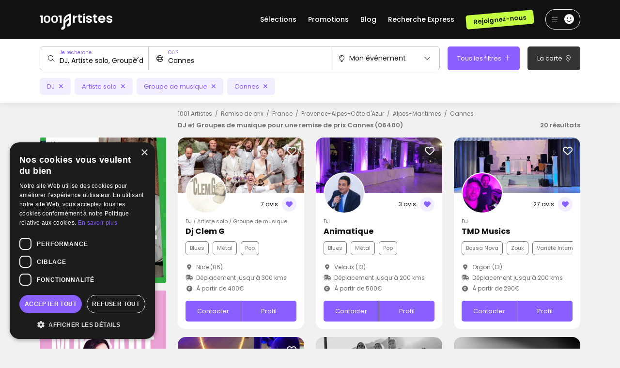

--- FILE ---
content_type: text/html; charset=UTF-8
request_url: https://www.1001dj.com/type-evenement-19-ville-2003-1-dj-remise-de-prix-cannes.htm
body_size: 20698
content:
<!doctype html>
<html lang="FR">
<head>
    <meta charset="utf-8">
	<meta http-equiv="X-UA-Compatible" content="IE=edge" />
	<meta name="viewport" content="width=device-width, initial-scale=1.0, maximum-scale=1.0, user-scalable=no" />

	<title>DJ et Groupes de musique pour une remise de prix à Cannes (06400) - 1001 Artistes</title>

	<meta name="description" content="Découvrez nos DJ et Groupes de musique pour une remise de prix à Cannes (06400) et réservez en 3 minutes sur 1001 Artistes !" />

	<meta name="robots" content="index,follow" />
	<meta name="language" content="FR" />

	<meta property="og:site_name" content="1001 Artistes" />
	<meta property="og:type" content="website" />
	<meta property="og:title" content="DJ et Groupes de musique pour une remise de prix à Cannes (06400) - 1001 Artistes" />
	<meta property="og:url" content="https://www.1001dj.com/type-evenement-19-ville-2003-1-dj-remise-de-prix-cannes.htm" />
	<meta property="og:description" content="Découvrez nos DJ et Groupes de musique pour une remise de prix à Cannes (06400) et réservez en 3 minutes sur 1001 Artistes !" />
	<meta property='og:image' content='https://www.1001dj.com/images/social/facebook-1001dj.jpg' />
		<meta property='og:image:width' content='1200' />
		<meta property='og:image:height' content='630' />
	<meta name="twitter:card" content="summary_large_image" />

	<meta name="theme-color" content="#111111"/>

	<meta name="mobile-web-app-capable" content="yes" />
	<meta name="apple-mobile-web-app-title" content="1001 Artistes" />

	<link rel="apple-touch-icon" sizes="152x152" href="https://www.1001dj.com/images/pwa/apple-152-dj.png">
	<link rel="apple-touch-icon" sizes="180x180" href="https://www.1001dj.com/images/pwa/apple-180-dj.png">
	<link rel="apple-touch-icon" sizes="167x167" href="https://www.1001dj.com/images/pwa/apple-167-dj.png">
	<link rel="apple-touch-icon" sizes="80x80" href="https://www.1001dj.com/images/pwa/apple-80-dj.png">
	<link rel="apple-touch-icon" sizes="512x512" href="https://www.1001dj.com/images/pwa/apple-512-dj.png">
	<link rel="apple-touch-startup-image" media="screen and (device-width: 430px) and (device-height: 932px) and (-webkit-device-pixel-ratio: 3) and (orientation: landscape)" href="https://www.1001dj.com/images/pwa/1001dj/iPhone_15_Pro_Max__iPhone_15_Plus__iPhone_14_Pro_Max_landscape.png">
	<link rel="apple-touch-startup-image" media="screen and (device-width: 393px) and (device-height: 852px) and (-webkit-device-pixel-ratio: 3) and (orientation: landscape)" href="https://www.1001dj.com/images/pwa/1001dj/iPhone_15_Pro__iPhone_15__iPhone_14_Pro_landscape.png">
	<link rel="apple-touch-startup-image" media="screen and (device-width: 428px) and (device-height: 926px) and (-webkit-device-pixel-ratio: 3) and (orientation: landscape)" href="https://www.1001dj.com/images/pwa/1001dj/iPhone_14_Plus__iPhone_13_Pro_Max__iPhone_12_Pro_Max_landscape.png">
	<link rel="apple-touch-startup-image" media="screen and (device-width: 390px) and (device-height: 844px) and (-webkit-device-pixel-ratio: 3) and (orientation: landscape)" href="https://www.1001dj.com/images/pwa/1001dj/iPhone_14__iPhone_13_Pro__iPhone_13__iPhone_12_Pro__iPhone_12_landscape.png">
	<link rel="apple-touch-startup-image" media="screen and (device-width: 375px) and (device-height: 812px) and (-webkit-device-pixel-ratio: 3) and (orientation: landscape)" href="https://www.1001dj.com/images/pwa/1001dj/iPhone_13_mini__iPhone_12_mini__iPhone_11_Pro__iPhone_XS__iPhone_X_landscape.png">
	<link rel="apple-touch-startup-image" media="screen and (device-width: 414px) and (device-height: 896px) and (-webkit-device-pixel-ratio: 3) and (orientation: landscape)" href="https://www.1001dj.com/images/pwa/1001dj/iPhone_11_Pro_Max__iPhone_XS_Max_landscape.png">
	<link rel="apple-touch-startup-image" media="screen and (device-width: 414px) and (device-height: 896px) and (-webkit-device-pixel-ratio: 2) and (orientation: landscape)" href="https://www.1001dj.com/images/pwa/1001dj/iPhone_11__iPhone_XR_landscape.png">
	<link rel="apple-touch-startup-image" media="screen and (device-width: 414px) and (device-height: 736px) and (-webkit-device-pixel-ratio: 3) and (orientation: landscape)" href="https://www.1001dj.com/images/pwa/1001dj/iPhone_8_Plus__iPhone_7_Plus__iPhone_6s_Plus__iPhone_6_Plus_landscape.png">
	<link rel="apple-touch-startup-image" media="screen and (device-width: 375px) and (device-height: 667px) and (-webkit-device-pixel-ratio: 2) and (orientation: landscape)" href="https://www.1001dj.com/images/pwa/1001dj/iPhone_8__iPhone_7__iPhone_6s__iPhone_6__4.7__iPhone_SE_landscape.png">
	<link rel="apple-touch-startup-image" media="screen and (device-width: 320px) and (device-height: 568px) and (-webkit-device-pixel-ratio: 2) and (orientation: landscape)" href="https://www.1001dj.com/images/pwa/1001dj/4__iPhone_SE__iPod_touch_5th_generation_and_later_landscape.png">
	<link rel="apple-touch-startup-image" media="screen and (device-width: 1024px) and (device-height: 1366px) and (-webkit-device-pixel-ratio: 2) and (orientation: landscape)" href="https://www.1001dj.com/images/pwa/1001dj/12.9__iPad_Pro_landscape.png">
	<link rel="apple-touch-startup-image" media="screen and (device-width: 834px) and (device-height: 1194px) and (-webkit-device-pixel-ratio: 2) and (orientation: landscape)" href="https://www.1001dj.com/images/pwa/1001dj/11__iPad_Pro__10.5__iPad_Pro_landscape.png">
	<link rel="apple-touch-startup-image" media="screen and (device-width: 820px) and (device-height: 1180px) and (-webkit-device-pixel-ratio: 2) and (orientation: landscape)" href="https://www.1001dj.com/images/pwa/1001dj/10.9__iPad_Air_landscape.png">
	<link rel="apple-touch-startup-image" media="screen and (device-width: 834px) and (device-height: 1112px) and (-webkit-device-pixel-ratio: 2) and (orientation: landscape)" href="https://www.1001dj.com/images/pwa/1001dj/10.5__iPad_Air_landscape.png">
	<link rel="apple-touch-startup-image" media="screen and (device-width: 810px) and (device-height: 1080px) and (-webkit-device-pixel-ratio: 2) and (orientation: landscape)" href="https://www.1001dj.com/images/pwa/1001dj/10.2__iPad_landscape.png">
	<link rel="apple-touch-startup-image" media="screen and (device-width: 768px) and (device-height: 1024px) and (-webkit-device-pixel-ratio: 2) and (orientation: landscape)" href="https://www.1001dj.com/images/pwa/1001dj/9.7__iPad_Pro__7.9__iPad_mini__9.7__iPad_Air__9.7__iPad_landscape.png">
	<link rel="apple-touch-startup-image" media="screen and (device-width: 744px) and (device-height: 1133px) and (-webkit-device-pixel-ratio: 2) and (orientation: landscape)" href="https://www.1001dj.com/images/pwa/1001dj/8.3__iPad_Mini_landscape.png">
	<link rel="apple-touch-startup-image" media="screen and (device-width: 430px) and (device-height: 932px) and (-webkit-device-pixel-ratio: 3) and (orientation: portrait)" href="https://www.1001dj.com/images/pwa/1001dj/iPhone_15_Pro_Max__iPhone_15_Plus__iPhone_14_Pro_Max_portrait.png">
	<link rel="apple-touch-startup-image" media="screen and (device-width: 393px) and (device-height: 852px) and (-webkit-device-pixel-ratio: 3) and (orientation: portrait)" href="https://www.1001dj.com/images/pwa/1001dj/iPhone_15_Pro__iPhone_15__iPhone_14_Pro_portrait.png">
	<link rel="apple-touch-startup-image" media="screen and (device-width: 428px) and (device-height: 926px) and (-webkit-device-pixel-ratio: 3) and (orientation: portrait)" href="https://www.1001dj.com/images/pwa/1001dj/iPhone_14_Plus__iPhone_13_Pro_Max__iPhone_12_Pro_Max_portrait.png">
	<link rel="apple-touch-startup-image" media="screen and (device-width: 390px) and (device-height: 844px) and (-webkit-device-pixel-ratio: 3) and (orientation: portrait)" href="https://www.1001dj.com/images/pwa/1001dj/iPhone_14__iPhone_13_Pro__iPhone_13__iPhone_12_Pro__iPhone_12_portrait.png">
	<link rel="apple-touch-startup-image" media="screen and (device-width: 375px) and (device-height: 812px) and (-webkit-device-pixel-ratio: 3) and (orientation: portrait)" href="https://www.1001dj.com/images/pwa/1001dj/iPhone_13_mini__iPhone_12_mini__iPhone_11_Pro__iPhone_XS__iPhone_X_portrait.png">
	<link rel="apple-touch-startup-image" media="screen and (device-width: 414px) and (device-height: 896px) and (-webkit-device-pixel-ratio: 3) and (orientation: portrait)" href="https://www.1001dj.com/images/pwa/1001dj/iPhone_11_Pro_Max__iPhone_XS_Max_portrait.png">
	<link rel="apple-touch-startup-image" media="screen and (device-width: 414px) and (device-height: 896px) and (-webkit-device-pixel-ratio: 2) and (orientation: portrait)" href="https://www.1001dj.com/images/pwa/1001dj/iPhone_11__iPhone_XR_portrait.png">
	<link rel="apple-touch-startup-image" media="screen and (device-width: 414px) and (device-height: 736px) and (-webkit-device-pixel-ratio: 3) and (orientation: portrait)" href="https://www.1001dj.com/images/pwa/1001dj/iPhone_8_Plus__iPhone_7_Plus__iPhone_6s_Plus__iPhone_6_Plus_portrait.png">
	<link rel="apple-touch-startup-image" media="screen and (device-width: 375px) and (device-height: 667px) and (-webkit-device-pixel-ratio: 2) and (orientation: portrait)" href="https://www.1001dj.com/images/pwa/1001dj/iPhone_8__iPhone_7__iPhone_6s__iPhone_6__4.7__iPhone_SE_portrait.png">
	<link rel="apple-touch-startup-image" media="screen and (device-width: 320px) and (device-height: 568px) and (-webkit-device-pixel-ratio: 2) and (orientation: portrait)" href="https://www.1001dj.com/images/pwa/1001dj/4__iPhone_SE__iPod_touch_5th_generation_and_later_portrait.png">
	<link rel="apple-touch-startup-image" media="screen and (device-width: 1024px) and (device-height: 1366px) and (-webkit-device-pixel-ratio: 2) and (orientation: portrait)" href="https://www.1001dj.com/images/pwa/1001dj/12.9__iPad_Pro_portrait.png">
	<link rel="apple-touch-startup-image" media="screen and (device-width: 834px) and (device-height: 1194px) and (-webkit-device-pixel-ratio: 2) and (orientation: portrait)" href="https://www.1001dj.com/images/pwa/1001dj/11__iPad_Pro__10.5__iPad_Pro_portrait.png">
	<link rel="apple-touch-startup-image" media="screen and (device-width: 820px) and (device-height: 1180px) and (-webkit-device-pixel-ratio: 2) and (orientation: portrait)" href="https://www.1001dj.com/images/pwa/1001dj/10.9__iPad_Air_portrait.png">
	<link rel="apple-touch-startup-image" media="screen and (device-width: 834px) and (device-height: 1112px) and (-webkit-device-pixel-ratio: 2) and (orientation: portrait)" href="https://www.1001dj.com/images/pwa/1001dj/10.5__iPad_Air_portrait.png">
	<link rel="apple-touch-startup-image" media="screen and (device-width: 810px) and (device-height: 1080px) and (-webkit-device-pixel-ratio: 2) and (orientation: portrait)" href="https://www.1001dj.com/images/pwa/1001dj/10.2__iPad_portrait.png">
	<link rel="apple-touch-startup-image" media="screen and (device-width: 768px) and (device-height: 1024px) and (-webkit-device-pixel-ratio: 2) and (orientation: portrait)" href="https://www.1001dj.com/images/pwa/1001dj/9.7__iPad_Pro__7.9__iPad_mini__9.7__iPad_Air__9.7__iPad_portrait.png">
	<link rel="apple-touch-startup-image" media="screen and (device-width: 744px) and (device-height: 1133px) and (-webkit-device-pixel-ratio: 2) and (orientation: portrait)" href="https://www.1001dj.com/images/pwa/1001dj/8.3__iPad_Mini_portrait.png">

			<link rel="canonical" href="https://www.1001dj.com/type-evenement-19-ville-2003-1-dj-remise-de-prix-cannes.htm" />
			
	<link rel="shortcut icon" href="https://www.1001dj.com/images/logo/favicon-artistes.ico">

	<link href="https://fonts.googleapis.com/css2?family=Poppins:ital,wght@0,100;0,200;0,300;0,400;0,500;0,600;0,700;0,800;0,900;1,100;1,200;1,300;1,400;1,500;1,600;1,700;1,800;1,900&display=swap" rel="stylesheet">

    <link rel="stylesheet" href="https://www.1001dj.com/css/bootstrap-5.3.3.min.css?1728277399">
	<link rel="stylesheet" href="https://www.1001dj.com/css/owl.carousel.min.css?1719779609">
	<link rel="stylesheet" href="https://www.1001dj.com/css/owl.theme.default.min.css?1719779609">
    <link rel="stylesheet" href="https://www.1001dj.com/css/fonts/font-awesome-6.6.0/css/fontawesome.min.css?1728277405">
    <link rel="stylesheet" href="https://www.1001dj.com/css/fonts/font-awesome-6.6.0/css/regular.min.css?1728277405">
    <link rel="stylesheet" href="https://www.1001dj.com/css/fonts/font-awesome-6.6.0/css/solid.min.css?1728277405">
    <link rel="stylesheet" href="https://www.1001dj.com/css/fonts/font-awesome-6.6.0/css/light.min.css?1728277405">
    <link rel="stylesheet" href="https://www.1001dj.com/css/fonts/font-awesome-6.6.0/css/brands.min.css?1728277405">
	<link rel="stylesheet" href="https://www.1001dj.com/css/mobile-autocomplete.min.css?1719779609">
	<link rel="stylesheet" href="https://www.1001dj.com/css/swal.min.css?1719779610">
	<link rel="stylesheet" href="https://www.1001dj.com/css/intlTelInput.min.css?1719779609">
	<link rel="stylesheet" href="https://www.1001dj.com/css/fancybox.min.css?1719779609">
    <link rel="stylesheet" href="https://www.1001dj.com/css/leaflet.min.css?1719779609">
	<link rel="stylesheet" href="https://www.1001dj.com/css/leaflet.markercluster.min.css?1719779609">
	<link rel="stylesheet" href="https://www.1001dj.com/css/leaflet.markercluster.default.min.css?1719779609">
	<link rel="stylesheet" href="https://www.1001dj.com/css/bootstrap-datepicker.min.css?1719779609">
	<link rel="stylesheet" href="https://www.1001dj.com/css/datepicker-in-fullscreen.min.css?1719779609">
	<link rel="stylesheet" href="https://www.1001dj.com/css/app-dj-3.0.min.css?1763995560">

	
	<link rel="manifest" href="https://www.1001dj.com/manifest-dj.json" crossorigin="use-credentials">

			<!-- COOKIE SCRIPT -->
		<script type="text/javascript" charset="UTF-8" src="//cdn.cookie-script.com/s/41d91bcca4d839a11b1abe731b114b93.js"></script>
		
		<!-- CLARITY -->
		<script type="text/javascript">
			(function(c,l,a,r,i,t,y){
				c[a]=c[a]||function(){(c[a].q=c[a].q||[]).push(arguments)};
				t=l.createElement(r);t.async=1;t.src="https://www.clarity.ms/tag/"+i;
				y=l.getElementsByTagName(r)[0];y.parentNode.insertBefore(t,y);
			})(window, document, "clarity", "script", "ey3u5dbova");
		</script>

		<!-- FACEBOOK PIXEL -->
		<script>
			!function(f,b,e,v,n,t,s)
			{if(f.fbq)return;n=f.fbq=function(){n.callMethod?
			n.callMethod.apply(n,arguments):n.queue.push(arguments)};
			if(!f._fbq)f._fbq=n;n.push=n;n.loaded=!0;n.version='2.0';
			n.queue=[];t=b.createElement(e);t.async=!0;
			t.src=v;s=b.getElementsByTagName(e)[0];
			s.parentNode.insertBefore(t,s)}(window,document,'script',
			'https://connect.facebook.net/en_US/fbevents.js');
			fbq('init', '1774606812644294'); 
			fbq('track', 'PageView');
		</script>
		<noscript><img height="1" width="1" src="https://www.facebook.com/tr?id=1774606812644294&ev=PageView&noscript=1"/></noscript>
		
		<!-- GOOGLE TAG MANAGER -->
		<script>
			(function(w,d,s,l,i){w[l]=w[l]||[];w[l].push({'gtm.start':
			new Date().getTime(),event:'gtm.js'});var f=d.getElementsByTagName(s)[0],
			j=d.createElement(s),dl=l!='dataLayer'?'&l='+l:'';j.async=true;j.src=
			'https://www.googletagmanager.com/gtm.js?id='+i+dl;f.parentNode.insertBefore(j,f);
			})(window,document,'script','dataLayer','GTM-NQ4XT44N');
		</script>
		<noscript><iframe src="https://www.googletagmanager.com/ns.html?id=GTM-NQ4XT44N"  height="0" width="0" style="display:none;visibility:hidden"></iframe></noscript>

			
		<!-- GOOGLE TAG -->
		<script async src="https://www.googletagmanager.com/gtag/js?id=AW-1002213616"></script>
		<script>
			window.dataLayer = window.dataLayer || [];
			function gtag(){dataLayer.push(arguments);}
			
			gtag('js', new Date());

			gtag('config', 'AW-1002213616');gtag('config', 'G-JH60FNY640');		</script>
		</head>
<body>
<div class="modal fade" id="user-register" data-bs-focus="false" tabindex="-1">
	<div class="modal-dialog modal-dialog-centered modal-xl">
		<div class="modal-content">
			<div class="modal-body">
				<i class="fa-regular fa-xmark close" data-bs-dismiss="modal"></i>
				<div class="row">
					<div class="d-none d-lg-block col-lg-5">
						<div class="col-side">
							<div class="d-flex flex-column justify-content-center align-items-center h-100">
								<div class="title mb-3">
									Pour les organisateurs
								</div>
								<div class="picture">
									<img data-src="https://www.1001dj.com/images/ico/register-user.svg" alt="" title="" class="lazyload">								</div>
							</div>
						</div>
					</div>
					<div class="col-12 col-lg-7">
						<div class="row">
							<div class="col-12 offset-0 col-lg-10 offset-lg-1">
								<div class="title mb-4">
									<p class="text-center mb-0 fs-21 fw-semibold">Nous rejoindre</p>
									<p class="text-center fs-11 text-primary">Inscription gratuite</p>
									<p class="text-center fs-13 text-grey-mid mb-0">Tu recherches une animation musicale pour ton événement ?</p>
									<p class="text-center fs-13 text-grey-mid mb-0">Créer ton compte gratuitement et contacte des professionnels.</p>
								</div>
								<form id="form-register-user">
									<div class="form">
										<div class="row">
											<div class="col-12 offset-0 col-lg-10 offset-lg-1">
												<div class="alert alert-danger d-none" role="alert">
													<i class="fa-thin fa-triangle-exclamation me-1"></i> Veuillez corriger les erreurs ci-dessous :
												</div>
											</div>
										</div>
										<div class="row">
                                            <input type="hidden" name="form-register-id-site" id="form-register-id-site" value="4">
											<div class="col-12 offset-0 col-lg-10 offset-lg-1">
												<div class="form-material light mb-2">
													<input type="text" name="form-register-name" id="form-register-name" placeholder="Nom *" />
													<label for="form-register-name">Nom *</label>
													<div class="invalid-feedback"></div>
												</div>
												<div class="form-material light mb-2">
													<input type="text" name="form-register-first-name" id="form-register-first-name" placeholder="Prénom *" />
													<label for="form-register-first-name">Prénom *</label>
													<div class="invalid-feedback"></div>
												</div>
												<div class="form-material light mb-2">
													<input type="email" name="form-register-mail" id="form-register-mail" placeholder="Adresse e-mail *" />
													<label for="form-register-mail">Adresse e-mail *</label>
													<div class="invalid-feedback"></div>
												</div>
												<div class="form-material light mb-2">
													<input type="hidden" name="form-register-phone-code" id="form-register-phone-code" class="hidden-phone-dial-code" />
													<input type="tel" class="form-control" name="form-register-phone" id="form-register-phone" autocomplete="one-time-code" />
													<div class="invalid-feedback"></div>
												</div>
												<div class="form-material light mb-2">
													<input type="password" name="form-register-password" id="form-register-password" placeholder="Mot de passe *" />
													<label for="form-register-password">Mot de passe *</label>
													<i class="fa-regular fa-eye fa-fw icon eye"></i>
													<div class="invalid-feedback"></div>
												</div>
												<div class="form-material light">
													<input type="password" name="form-register-password-confirm" id="form-register-password-confirm" placeholder="Confirmation du mot de passe *" />
													<label for="form-register-password-confirm">Confirmation du mot de passe *</label>
													<i class="fa-regular fa-eye fa-fw icon eye"></i>
													<div class="invalid-feedback"></div>
												</div>
											</div>
										</div>
									</div>
									<div class="pt-3 text-center">
										<button type="submit" class="btn btn-primary" name="form-register-submit" id="form-register-submit">Créer mon compte</button>
										<p class="fs-12 mt-2 mb-0">En cliquant sur « Créer mon compte » vous acceptez les <u><span title="68747470733a2f2f7777772e31303031646a2e636f6d2f636f6e646974696f6e732d642d7574696c69736174696f6e" class="obfCare">conditions générales de 1001Artistes</span></u>.</p>
									</div>
								</form>
							</div>
						</div>
					</div>
				</div>
			</div>
		</div>
	</div>
</div><nav class="header ">
	<div class="container h-100">
		<div class="row align-items-center h-100">
			<div class="col-12 d-flex align-items-center justify-content-between position-relative">
									<ul class="menu-sub-big">
						<div class="close">
							<i class="fa fa-times"></i>
						</div>
						<div class="row">
							<div class="col-3">
								<p class="fw-semibold fs-20 lh-20 mt-2 mb-3">
									Top des DJ Français
								</p>
								<ul>
									<li>
										<a href="https://www.1001dj.com/1-dj-dj-animation-musicale-2-paris-d.html">Les meilleurs DJ à Paris</a>
									</li>
									<li>
										<a href="https://www.1001dj.com/type-evenement-1-pays-1-1-dj-mariage-pacs-france.htm">Les meilleurs DJ de mariage</a>
									</li>
									<li>
										<a href="https://www.1001dj.com/1-dj-dj-animation-musicale-2-toulouse-v.html">Les meilleurs DJ à Toulouse</a>
									</li>
									<li>
										<a href="https://www.1001dj.com/1-dj-dj-animation-musicale-2-bordeaux-v.html">Les meilleurs DJ à Bordeaux</a>
									</li>
									<li>
										<a href="https://www.1001dj.com/5-4-cocktail-dj-animation-musicale-dj-2-france-p.html">Les meilleurs DJ soirée</a>
									</li>
									<li>
										<a href="https://www.1001dj.com/1-dj-dj-animation-musicale-2-rennes-v.html">Les meilleurs DJ à Rennes</a>
									</li>
									<li>
										<a href="https://www.1001dj.com/1-dj-dj-animation-musicale-2-montpellier-v.html">Les meilleurs DJ à Montpellier</a>
									</li>
									<li>
										<a href="https://www.1001dj.com/1-dj-dj-animation-musicale-2-nantes-v.html">Les meilleurs DJ à Nantes</a>
									</li>
									<li>
										<a href="https://www.1001dj.com/1-dj-dj-animation-musicale-2-lille-v.html">Les meilleurs DJ à Lille</a>
									</li>
									<li>
										<a href="https://www.1001dj.com/1-dj-dj-animation-musicale-2-lyon-v.html">Les meilleurs DJ à Lyon</a>
									</li>
									<li>
										<a href="https://www.1001dj.com/1-dj-dj-animation-musicale-2-france-p.html">Les meilleurs DJ animateurs</a>
									</li>
									<li>
										<a href="https://www.1001dj.com/6-255-electro-dj-animation-musicale-dj-2-france-p.html">Les meilleurs DJ techno</a>
									</li>
									<li>
										<a href="https://www.1001dj.com/6-320-musique-arabe-orientale-dj-animation-musicale-dj-2-france-p.html">Les meilleurs DJ Orientaux</a>
									</li>
									<li>
										<a href="https://www.1001dj.com/type-evenement-2-pays-1-1-dj-anniversaire-france.htm">DJ soirée anniversaire</a>
									</li>
								</ul>
							</div>
							<div class="col-3">
								<p class="fw-semibold fs-20 lh-20 mt-2 mb-3">
									Top des Groupes de musique
								</p>
								<ul>
									<li>
										<a href="https://www.1001dj.com/1-groupe-de-musique-dj-animation-musicale-2-france-p.html">Les meilleurs groupes de musique</a>
									</li>
									<li>
										<a href="https://www.1001dj.com/6-272-rock-dj-animation-musicale-groupe-de-musique-2-france-p.html">Les meilleurs groupes de rock Français</a>
									</li>
									<li>
										<a href="https://www.1001dj.com/1-groupe-de-musique-dj-animation-musicale-2-paris-d.html">Les meilleurs groupes à Paris</a>
									</li>
									<li>
										<a href="https://www.1001dj.com/1-orchestre-dj-animation-musicale-2-france-p.html">Les meilleures fanfares</a>
									</li>
									<li>
										<a href="https://www.1001dj.com/1-chanteur-dj-animation-musicale-2-france-p.html">Les meilleurs groupes de chanteurs</a>
									</li>
									<li>
										<a href="https://www.1001dj.com/6-262-jazz-dj-animation-musicale-groupe-de-musique-2-france-p.html">Les meilleurs groupes de jazz</a>
									</li>
									<li>
										<a href="https://www.1001dj.com/1-groupe-de-musique-dj-animation-musicale-2-marseille-v.html">Les meilleurs groupes à Marseille</a>
									</li>
									<li>
										<a href="https://www.1001dj.com/1-groupe-de-musique-dj-animation-musicale-2-lyon-v.html">Les meilleurs groupes à Lyon</a>
									</li>
									<li>
										<a href="https://www.1001dj.com/6-260-gospel-dj-animation-musicale-groupe-de-musique-2-france-p.html">Les meilleurs groupes de gospel</a>
									</li>
									<li>
										<a href="https://www.1001dj.com/5-2-anniversaire-dj-animation-musicale-orchestre-2-france-p.html">Les meilleurs orchestres de mariage</a>
									</li>
								</ul>
							</div>
							<div class="col-3">
								<p class="fw-semibold fs-20 lh-20 mt-2 mb-3">
									Top des musiciens
								</p>
								<ul>
									<li>
										<a href="https://www.1001dj.com/1-accordeoniste-dj-animation-musicale-2-france-p.html">Les meilleurs accordéonistes</a>
									</li>
									<li>
										<a href="https://www.1001dj.com/1-guitariste-dj-animation-musicale-2-france-p.html">Les meilleurs guitaristes</a>
									</li>
									<li>
										<a href="https://www.1001dj.com/1-chanteur-dj-animation-musicale-2-toulouse-v.html">Les meilleurs chanteurs à Toulouse</a>
									</li>
									<li>
										<a href="https://www.1001dj.com/1-chanteur-dj-animation-musicale-2-marseille-v.html">Les meilleurs chanteurs à Marseille</a>
									</li>
									<li>
										<a href="https://www.1001dj.com/1-artiste-solo-dj-animation-musicale-2-france-p.html">Les meilleurs artistes musicaux</a>
									</li>
									<li>
										<a href="https://www.1001dj.com/6-249-blues-dj-animation-musicale-chanteur-2-france-p.html">Les meilleurs chanteurs de blues</a>
									</li>
									<li>
										<a href="https://www.1001dj.com/1-saxophoniste-dj-animation-musicale-2-france-p.html">Les meilleurs saxophonistes</a>
									</li>
									<li>
										<a href="https://www.1001dj.com/1-chanteur-dj-animation-musicale-2-lyon-v.html">Les meilleurs chanteurs à Lyon</a>
									</li>
								</ul>
							</div>
							<div class="col-3">
								<p class="fw-semibold fs-20 lh-20 mt-2 mb-3">
									Vos Top DJ
								</p>
								<ul>
									<li>
										<a href="https://www.1001dj.com/profil-dj-4774-dj-feel-feel-ing.htm">DJ FEEL - Feel'ing</a>
									</li>
									<li>
										<a href="https://www.1001dj.com/profil-dj-24061-ludo-evenementiel.htm">Ludo-Evenementiel</a>
									</li>
									<li>
										<a href="https://www.1001dj.com/profil-dj-25680-dj-boris-events.htm">DJ Boris Events</a>
									</li>
									<li>
										<a href="https://www.1001dj.com/profil-dj-8417-fiestamania.htm">Fiestamania</a>
									</li>
									<li>
										<a href="https://www.1001dj.com/profil-dj-5780-dj-franck-dyziak.htm">DJ Franck Dyziak</a>
									</li>
									<li>
										<a href="https://www.1001dj.com/profil-dj-37653-dj-braz.htm">DJ Braz</a>
									</li>
									<li>
										<a href="https://www.1001dj.com/profil-dj-30758-dj-velrich.htm">DJ Velrich</a>
									</li>
									<li>
										<a href="https://www.1001dj.com/profil-dj-2408-dj-chris-rasa.htm">DJ Chris Rasa</a>
									</li>
									<li>
										<a href="https://www.1001dj.com/profil-dj-1137-farideejay.htm">Farideejay</a>
									</li>
									<li>
										<a href="https://www.1001dj.com/profil-dj-35015-quatre-cent-quarante.htm">Quatre Cent Quarante</a>
									</li>
									<li>
										<a href="https://www.1001dj.com/profil-dj-60997-heavy-soul.htm">Heavy Soul</a>
									</li>
									<li>
										<a href="https://www.1001dj.com/profil-dj-356-tuxedo-prod.htm">Tuxedo-Prod</a>
									</li>
									<li>
										<a href="https://www.1001dj.com/profil-dj-20518-parisuperlive.htm">PariSuperlive</a>
									</li>
								</ul>
							</div>
						</div>
					</ul>
										<a href="https://www.1001dj.com/">
						<img src="https://www.1001dj.com/images/logo/logo-artistes.svg" alt="" title="Logo 1001 Artistes" class="logo">					</a>
									<div class="links align-items-center">
											<span class="link me-4 d-none d-lg-block has-sub-menu-big">
							Sélections
						</span>
						<a href="https://www.1001dj.com/promotions?page=1" class="link me-4 d-none d-lg-block ">
							Promotions
						</a>
						<!--<a href="" class="link me-4 d-none d-lg-block ">
							Concerts
						</a>-->
						<a href="https://www.1001dj.com/blog.htm" class="link me-4 d-none d-lg-block ">
							Blog
						</a>
						<a href="https://www.1001dj.com/sos-recherche" class="link me-4 d-none d-lg-block ">
							Recherche Express
						</a>
												<a href="https://www.1001dj.com/creer-mon-compte-pro" class="btn btn-secondary rotate me-4 fw-semibold d-none d-lg-block btn-register">Rejoignez-nous</a>
											<div class="burger-btn align-items-center">
						<i class="fa-regular fa-bars fa-fw me-2"></i>
						<i class="fa-regular fa-xmark fa-fw me-2 d-none"></i>
													<i class="fa-solid fa-face-smile fa-fw fs-20"></i>
												</div>
					<div class="burger-menu">
													<div class="d-block d-lg-none">
								<span title="68747470733a2f2f7777772e31303031646a2e636f6d2f70726f6d6f74696f6e733f706167653d31" class="obfCare"><div class="elm text-nowrap text-truncate">Promotions</div></span>
								<!--<span title="68747470733a2f2f7777772e31303031646a2e636f6d2f636f6e6365727473" class="obfCare"><div class="elm text-nowrap text-truncate">Concerts</div></span>-->
								<span title="68747470733a2f2f7777772e31303031646a2e636f6d2f626c6f672e68746d" class="obfCare"><div class="elm text-nowrap text-truncate">Blog</div></span>
								<span title="68747470733a2f2f7777772e31303031646a2e636f6d2f736f732d726563686572636865" class="obfCare"><div class="elm text-nowrap text-truncate">Recherche Express</div></span>
								<hr />
							</div>
														<span title="68747470733a2f2f7777772e31303031646a2e636f6d2f6c6f67696e" class="obfCare"><div class="elm text-nowrap text-truncate">Connexion</div></span>
							<span data-bs-toggle="modal" data-bs-target="#user-register" class="c-pointer"><div class="elm text-nowrap text-truncate">Inscription</div></span>
							<hr />
							<span title="68747470733a2f2f7777772e31303031646a2e636f6d2f63726565722d6d6f6e2d636f6d7074652d70726f" class="obfCare"><div class="elm text-nowrap text-truncate">Inscription en tant qu’artiste</div></span>
												</div>
				</div>
			</div>
		</div>
	</div>
</nav><div class="modal fade" id="provider-list-filter" data-bs-focus="false" tabindex="-1">
	<div class="modal-dialog modal-dialog-centered modal-dialog-scrollable">
		<div class="modal-content">
			<div class="modal-header">
				<p class="modal-title fs-15 fw-semibold" id="staticBackdropLabel">Tous les filtres</p>
				<button type="button" class="btn-close" data-bs-dismiss="modal" aria-label="Close"></button>
			</div>
			<div class="modal-body">
				<p class="fw-medium fs-17 mb-3">Type d'activité</p>
				<div class="text-center">
					<div class="btn-group btn-group-lg list-typology-dj" role="group">
						                                <button name="dj" type="button" data-label="DJ" data-type="290" class="btn btn-outline-primary type-dj active">DJ</button>
                                                                <button name="artiste-solo" type="button" data-label="Artiste solo" data-type="325" class="btn btn-outline-primary type-dj active">Artiste solo</button>
                                                                <button name="groupe-de-musique" type="button" data-label="Groupe de musique" data-type="326" class="btn btn-outline-primary type-dj active">Groupe de musique</button>
                                					</div>
				</div>
				<hr class="mt-4 mb-3" />
				<p class="fw-medium fs-17 mb-3">Localisation de l'événement</p>
				<input type="hidden" name="form-search-location-id" value="2003" />
				<input type="hidden" name="form-search-location-type" value="4" />
				<div class="form-material light">
					<input type="text" name="form-search-location" id="form-list-search-location" placeholder="Ville, département, région..." value="Cannes" autocomplete="one-time-code" />
					<label for="form-list-search-location">Ville, département, région...</label>
				</div>
				<hr class="mt-4 mb-3" />
				<p class="fw-medium fs-17 mb-3">Pour quelle occasion ?</p>
				<div class="row">
											<div class="col-lg-6">
							<div class="form-check text-truncate">
								<input class="form-check-input" type="radio" data-label="Afterwork" value="24" name="form-search-type-event-id" id="form-search-type-event-24" >
								<label class="form-check-label text-grey-black" for="form-search-type-event-24">
									Afterwork								</label>
							</div>
						</div>
												<div class="col-lg-6">
							<div class="form-check text-truncate">
								<input class="form-check-input" type="radio" data-label="Animation bar" value="333" name="form-search-type-event-id" id="form-search-type-event-333" >
								<label class="form-check-label text-grey-black" for="form-search-type-event-333">
									Animation bar								</label>
							</div>
						</div>
												<div class="col-lg-6">
							<div class="form-check text-truncate">
								<input class="form-check-input" type="radio" data-label="Animation entreprise" value="334" name="form-search-type-event-id" id="form-search-type-event-334" >
								<label class="form-check-label text-grey-black" for="form-search-type-event-334">
									Animation entreprise								</label>
							</div>
						</div>
												<div class="col-lg-6">
							<div class="form-check text-truncate">
								<input class="form-check-input" type="radio" data-label="Animation guinguette" value="335" name="form-search-type-event-id" id="form-search-type-event-335" >
								<label class="form-check-label text-grey-black" for="form-search-type-event-335">
									Animation guinguette								</label>
							</div>
						</div>
												<div class="col-lg-6">
							<div class="form-check text-truncate">
								<input class="form-check-input" type="radio" data-label="Animation maison de retraite" value="336" name="form-search-type-event-id" id="form-search-type-event-336" >
								<label class="form-check-label text-grey-black" for="form-search-type-event-336">
									Animation maison de retraite								</label>
							</div>
						</div>
												<div class="col-lg-6">
							<div class="form-check text-truncate">
								<input class="form-check-input" type="radio" data-label="Animation restaurant" value="337" name="form-search-type-event-id" id="form-search-type-event-337" >
								<label class="form-check-label text-grey-black" for="form-search-type-event-337">
									Animation restaurant								</label>
							</div>
						</div>
												<div class="col-lg-6 list-type-event-dj">
							<div class="form-check text-truncate">
								<input class="form-check-input" type="radio" data-label="Animation Saint Patrick" value="338" name="form-search-type-event-id" id="form-search-type-event-338" >
								<label class="form-check-label text-grey-black" for="form-search-type-event-338">
									Animation Saint Patrick								</label>
							</div>
						</div>
												<div class="col-lg-6 list-type-event-dj">
							<div class="form-check text-truncate">
								<input class="form-check-input" type="radio" data-label="Animation soirée privée" value="339" name="form-search-type-event-id" id="form-search-type-event-339" >
								<label class="form-check-label text-grey-black" for="form-search-type-event-339">
									Animation soirée privée								</label>
							</div>
						</div>
												<div class="col-lg-6 list-type-event-dj">
							<div class="form-check text-truncate">
								<input class="form-check-input" type="radio" data-label="Animation vin d'honneur" value="340" name="form-search-type-event-id" id="form-search-type-event-340" >
								<label class="form-check-label text-grey-black" for="form-search-type-event-340">
									Animation vin d'honneur								</label>
							</div>
						</div>
												<div class="col-lg-6 list-type-event-dj">
							<div class="form-check text-truncate">
								<input class="form-check-input" type="radio" data-label="Anniversaire" value="2" name="form-search-type-event-id" id="form-search-type-event-2" >
								<label class="form-check-label text-grey-black" for="form-search-type-event-2">
									Anniversaire								</label>
							</div>
						</div>
												<div class="col-lg-6 list-type-event-dj">
							<div class="form-check text-truncate">
								<input class="form-check-input" type="radio" data-label="Arbre de Noël" value="26" name="form-search-type-event-id" id="form-search-type-event-26" >
								<label class="form-check-label text-grey-black" for="form-search-type-event-26">
									Arbre de Noël								</label>
							</div>
						</div>
												<div class="col-lg-6 list-type-event-dj">
							<div class="form-check text-truncate">
								<input class="form-check-input" type="radio" data-label="Baby Shower" value="21" name="form-search-type-event-id" id="form-search-type-event-21" >
								<label class="form-check-label text-grey-black" for="form-search-type-event-21">
									Baby Shower								</label>
							</div>
						</div>
												<div class="col-lg-6 list-type-event-dj">
							<div class="form-check text-truncate">
								<input class="form-check-input" type="radio" data-label="Baptême" value="6" name="form-search-type-event-id" id="form-search-type-event-6" >
								<label class="form-check-label text-grey-black" for="form-search-type-event-6">
									Baptême								</label>
							</div>
						</div>
												<div class="col-lg-6 list-type-event-dj">
							<div class="form-check text-truncate">
								<input class="form-check-input" type="radio" data-label="Bat et Bar Mitzvah" value="7" name="form-search-type-event-id" id="form-search-type-event-7" >
								<label class="form-check-label text-grey-black" for="form-search-type-event-7">
									Bat et Bar Mitzvah								</label>
							</div>
						</div>
												<div class="col-lg-6 list-type-event-dj">
							<div class="form-check text-truncate">
								<input class="form-check-input" type="radio" data-label="Cocktail" value="4" name="form-search-type-event-id" id="form-search-type-event-4" >
								<label class="form-check-label text-grey-black" for="form-search-type-event-4">
									Cocktail								</label>
							</div>
						</div>
												<div class="col-lg-6 list-type-event-dj">
							<div class="form-check text-truncate">
								<input class="form-check-input" type="radio" data-label="EVJF/EVG" value="8" name="form-search-type-event-id" id="form-search-type-event-8" >
								<label class="form-check-label text-grey-black" for="form-search-type-event-8">
									EVJF/EVG								</label>
							</div>
						</div>
												<div class="col-lg-6 list-type-event-dj">
							<div class="form-check text-truncate">
								<input class="form-check-input" type="radio" data-label="Fête de Village" value="279" name="form-search-type-event-id" id="form-search-type-event-279" >
								<label class="form-check-label text-grey-black" for="form-search-type-event-279">
									Fête de Village								</label>
							</div>
						</div>
												<div class="col-lg-6 list-type-event-dj">
							<div class="form-check text-truncate">
								<input class="form-check-input" type="radio" data-label="Fiançailles" value="11" name="form-search-type-event-id" id="form-search-type-event-11" >
								<label class="form-check-label text-grey-black" for="form-search-type-event-11">
									Fiançailles								</label>
							</div>
						</div>
												<div class="col-lg-6 list-type-event-dj">
							<div class="form-check text-truncate">
								<input class="form-check-input" type="radio" data-label="Gender Reveal" value="359" name="form-search-type-event-id" id="form-search-type-event-359" >
								<label class="form-check-label text-grey-black" for="form-search-type-event-359">
									Gender Reveal								</label>
							</div>
						</div>
												<div class="col-lg-6 list-type-event-dj">
							<div class="form-check text-truncate">
								<input class="form-check-input" type="radio" data-label="Incentive" value="63" name="form-search-type-event-id" id="form-search-type-event-63" >
								<label class="form-check-label text-grey-black" for="form-search-type-event-63">
									Incentive								</label>
							</div>
						</div>
												<div class="col-lg-6 list-type-event-dj">
							<div class="form-check text-truncate">
								<input class="form-check-input" type="radio" data-label="Jour de l'an" value="17" name="form-search-type-event-id" id="form-search-type-event-17" >
								<label class="form-check-label text-grey-black" for="form-search-type-event-17">
									Jour de l'an								</label>
							</div>
						</div>
												<div class="col-lg-6 list-type-event-dj">
							<div class="form-check text-truncate">
								<input class="form-check-input" type="radio" data-label="Mariage" value="1" name="form-search-type-event-id" id="form-search-type-event-1" >
								<label class="form-check-label text-grey-black" for="form-search-type-event-1">
									Mariage								</label>
							</div>
						</div>
												<div class="col-lg-6 list-type-event-dj">
							<div class="form-check text-truncate">
								<input class="form-check-input" type="radio" data-label="Pot de départ" value="23" name="form-search-type-event-id" id="form-search-type-event-23" >
								<label class="form-check-label text-grey-black" for="form-search-type-event-23">
									Pot de départ								</label>
							</div>
						</div>
												<div class="col-lg-6 list-type-event-dj">
							<div class="form-check text-truncate">
								<input class="form-check-input" type="radio" data-label="Séminaire" value="244" name="form-search-type-event-id" id="form-search-type-event-244" >
								<label class="form-check-label text-grey-black" for="form-search-type-event-244">
									Séminaire								</label>
							</div>
						</div>
												<div class="col-lg-6 list-type-event-dj">
							<div class="form-check text-truncate">
								<input class="form-check-input" type="radio" data-label="Soirée étudiante" value="20" name="form-search-type-event-id" id="form-search-type-event-20" >
								<label class="form-check-label text-grey-black" for="form-search-type-event-20">
									Soirée étudiante								</label>
							</div>
						</div>
												<div class="col-lg-6 list-type-event-dj">
							<div class="form-check text-truncate">
								<input class="form-check-input" type="radio" data-label="Spectacle" value="22" name="form-search-type-event-id" id="form-search-type-event-22" >
								<label class="form-check-label text-grey-black" for="form-search-type-event-22">
									Spectacle								</label>
							</div>
						</div>
											<div class="col-12 mt-2">
						<span class="fs-12 c-pointer display-more-type-event"><u>Afficher plus</u></span>
					</div>
				</div>
								<hr class="mt-4 mb-3" />
				<p class="fw-medium fs-17 mb-3">Définir le budget</p>
				<div class="row">
					<div class="col">
						<div class="form-material light">
							<input type="number" name="form-search-budget-max" id="form-search-budget-max" placeholder="Maximum" value="" />
							<label for="form-search-budget-max">Maximum</label>
						</div>
					</div>
				</div>
				<div class="slider-container mt-4 mb-4">
					<div class="slider">
						<input type="range" id="form-search-budget-max-range" min="0" max="5000" value="0" step="100" />
					</div>
				</div>
				<div class="d-flex align-items-center mt-3">
					<p class="flex-grow-1 fs-14 mb-0">
						Profiter des promotions
					</p>
					<div class="form-check form-switch form-switch-md">
						<input class="form-check-input" type="checkbox" role="switch" name="form-search-has-promotion" id="form-search-has-promotion"  >
					</div>
				</div>
				<hr class="mt-4 mb-3" />
                <p class="fw-medium fs-17 mb-3">Spécialités des artistes (<span class="typology-counter">0</span>)</p>
				<div class="row">
											<div class="col-lg-6">
							<div class="form-check text-truncate">
								<input class="form-check-input" type="checkbox" value="327" data-id-parent="325" name="form-search-id-typology-sepciality" id="form-search-id-typology-sepciality-327" >
								<label class="form-check-label text-grey-black" for="form-search-id-typology-sepciality-327">
									Chanteur								</label>
							</div>
						</div>
												<div class="col-lg-6">
							<div class="form-check text-truncate">
								<input class="form-check-input" type="checkbox" value="328" data-id-parent="325" name="form-search-id-typology-sepciality" id="form-search-id-typology-sepciality-328" >
								<label class="form-check-label text-grey-black" for="form-search-id-typology-sepciality-328">
									Guitariste								</label>
							</div>
						</div>
												<div class="col-lg-6">
							<div class="form-check text-truncate">
								<input class="form-check-input" type="checkbox" value="329" data-id-parent="325" name="form-search-id-typology-sepciality" id="form-search-id-typology-sepciality-329" >
								<label class="form-check-label text-grey-black" for="form-search-id-typology-sepciality-329">
									Pianiste								</label>
							</div>
						</div>
												<div class="col-lg-6">
							<div class="form-check text-truncate">
								<input class="form-check-input" type="checkbox" value="330" data-id-parent="325" name="form-search-id-typology-sepciality" id="form-search-id-typology-sepciality-330" >
								<label class="form-check-label text-grey-black" for="form-search-id-typology-sepciality-330">
									Violoncelliste								</label>
							</div>
						</div>
												<div class="col-lg-6">
							<div class="form-check text-truncate">
								<input class="form-check-input" type="checkbox" value="331" data-id-parent="325" name="form-search-id-typology-sepciality" id="form-search-id-typology-sepciality-331" >
								<label class="form-check-label text-grey-black" for="form-search-id-typology-sepciality-331">
									Saxophoniste								</label>
							</div>
						</div>
												<div class="col-lg-6">
							<div class="form-check text-truncate">
								<input class="form-check-input" type="checkbox" value="332" data-id-parent="325" name="form-search-id-typology-sepciality" id="form-search-id-typology-sepciality-332" >
								<label class="form-check-label text-grey-black" for="form-search-id-typology-sepciality-332">
									Violoniste								</label>
							</div>
						</div>
												<div class="col-lg-6 list-speciality-dj">
							<div class="form-check text-truncate">
								<input class="form-check-input" type="checkbox" value="333" data-id-parent="325"  name="form-search-id-typology-sepciality" id="form-search-id-typology-sepciality-333" >
								<label class="form-check-label text-grey-black" for="form-search-id-typology-sepciality-333">
									Accordéoniste								</label>
							</div>
						</div>
												<div class="col-lg-6 list-speciality-dj">
							<div class="form-check text-truncate">
								<input class="form-check-input" type="checkbox" value="334" data-id-parent="326"  name="form-search-id-typology-sepciality" id="form-search-id-typology-sepciality-334" >
								<label class="form-check-label text-grey-black" for="form-search-id-typology-sepciality-334">
									Orchestre								</label>
							</div>
						</div>
												<div class="col-lg-6 list-speciality-dj">
							<div class="form-check text-truncate">
								<input class="form-check-input" type="checkbox" value="335" data-id-parent="325"  name="form-search-id-typology-sepciality" id="form-search-id-typology-sepciality-335" >
								<label class="form-check-label text-grey-black" for="form-search-id-typology-sepciality-335">
									Harpiste								</label>
							</div>
						</div>
												<div class="col-lg-6 list-speciality-dj">
							<div class="form-check text-truncate">
								<input class="form-check-input" type="checkbox" value="336" data-id-parent="326"  name="form-search-id-typology-sepciality" id="form-search-id-typology-sepciality-336" >
								<label class="form-check-label text-grey-black" for="form-search-id-typology-sepciality-336">
									Chorale								</label>
							</div>
						</div>
												<div class="col-lg-6 list-speciality-dj">
							<div class="form-check text-truncate">
								<input class="form-check-input" type="checkbox" value="337" data-id-parent="325"  name="form-search-id-typology-sepciality" id="form-search-id-typology-sepciality-337" >
								<label class="form-check-label text-grey-black" for="form-search-id-typology-sepciality-337">
									Batteur								</label>
							</div>
						</div>
												<div class="col-lg-6 list-speciality-dj">
							<div class="form-check text-truncate">
								<input class="form-check-input" type="checkbox" value="338" data-id-parent="325"  name="form-search-id-typology-sepciality" id="form-search-id-typology-sepciality-338" >
								<label class="form-check-label text-grey-black" for="form-search-id-typology-sepciality-338">
									Flûtiste								</label>
							</div>
						</div>
												<div class="col-lg-6 list-speciality-dj">
							<div class="form-check text-truncate">
								<input class="form-check-input" type="checkbox" value="309" data-id-parent="290"  name="form-search-id-typology-sepciality" id="form-search-id-typology-sepciality-309" >
								<label class="form-check-label text-grey-black" for="form-search-id-typology-sepciality-309">
									Vidéo-Jockey								</label>
							</div>
						</div>
											<div class="col-12 mt-2">
						<span class="fs-12 c-pointer display-more-speciality"><u>Afficher plus</u></span>
					</div>
				</div>
				<hr class="mt-4 mb-3" />
				<p class="fw-medium fs-17 mb-3">Style de musique (<span class="service-counter">0</span>)</p>
				<div class="row">
											<div class="col-lg-6">
							<div class="form-check text-truncate">
								<input class="form-check-input" type="checkbox" value="296" name="form-search-type-service-id" id="form-search-id-service-dj-296" >
								<label class="form-check-label text-grey-black" for="form-search-id-service-dj-296">
									Acoustique								</label>
							</div>
						</div>
												<div class="col-lg-6">
							<div class="form-check text-truncate">
								<input class="form-check-input" type="checkbox" value="297" name="form-search-type-service-id" id="form-search-id-service-dj-297" >
								<label class="form-check-label text-grey-black" for="form-search-id-service-dj-297">
									Afro								</label>
							</div>
						</div>
												<div class="col-lg-6">
							<div class="form-check text-truncate">
								<input class="form-check-input" type="checkbox" value="298" name="form-search-type-service-id" id="form-search-id-service-dj-298" >
								<label class="form-check-label text-grey-black" for="form-search-id-service-dj-298">
									Alternatif								</label>
							</div>
						</div>
												<div class="col-lg-6">
							<div class="form-check text-truncate">
								<input class="form-check-input" type="checkbox" value="249" name="form-search-type-service-id" id="form-search-id-service-dj-249" >
								<label class="form-check-label text-grey-black" for="form-search-id-service-dj-249">
									Blues								</label>
							</div>
						</div>
												<div class="col-lg-6">
							<div class="form-check text-truncate">
								<input class="form-check-input" type="checkbox" value="250" name="form-search-type-service-id" id="form-search-id-service-dj-250" >
								<label class="form-check-label text-grey-black" for="form-search-id-service-dj-250">
									Bossa Nova								</label>
							</div>
						</div>
												<div class="col-lg-6">
							<div class="form-check text-truncate">
								<input class="form-check-input" type="checkbox" value="253" name="form-search-type-service-id" id="form-search-id-service-dj-253" >
								<label class="form-check-label text-grey-black" for="form-search-id-service-dj-253">
									Country								</label>
							</div>
						</div>
												<div class="col-lg-6 list-service-dj">
							<div class="form-check text-truncate">
								<input class="form-check-input" type="checkbox" value="299" name="form-search-type-service-id" id="form-search-id-service-dj-299" >
								<label class="form-check-label text-grey-black" for="form-search-id-service-dj-299">
									Dance								</label>
							</div>
						</div>
												<div class="col-lg-6 list-service-dj">
							<div class="form-check text-truncate">
								<input class="form-check-input" type="checkbox" value="300" name="form-search-type-service-id" id="form-search-id-service-dj-300" >
								<label class="form-check-label text-grey-black" for="form-search-id-service-dj-300">
									Dance hall								</label>
							</div>
						</div>
												<div class="col-lg-6 list-service-dj">
							<div class="form-check text-truncate">
								<input class="form-check-input" type="checkbox" value="301" name="form-search-type-service-id" id="form-search-id-service-dj-301" >
								<label class="form-check-label text-grey-black" for="form-search-id-service-dj-301">
									Deep house								</label>
							</div>
						</div>
												<div class="col-lg-6 list-service-dj">
							<div class="form-check text-truncate">
								<input class="form-check-input" type="checkbox" value="254" name="form-search-type-service-id" id="form-search-id-service-dj-254" >
								<label class="form-check-label text-grey-black" for="form-search-id-service-dj-254">
									Disco								</label>
							</div>
						</div>
												<div class="col-lg-6 list-service-dj">
							<div class="form-check text-truncate">
								<input class="form-check-input" type="checkbox" value="255" name="form-search-type-service-id" id="form-search-id-service-dj-255" >
								<label class="form-check-label text-grey-black" for="form-search-id-service-dj-255">
									Electro								</label>
							</div>
						</div>
												<div class="col-lg-6 list-service-dj">
							<div class="form-check text-truncate">
								<input class="form-check-input" type="checkbox" value="302" name="form-search-type-service-id" id="form-search-id-service-dj-302" >
								<label class="form-check-label text-grey-black" for="form-search-id-service-dj-302">
									Expérimental								</label>
							</div>
						</div>
												<div class="col-lg-6 list-service-dj">
							<div class="form-check text-truncate">
								<input class="form-check-input" type="checkbox" value="303" name="form-search-type-service-id" id="form-search-id-service-dj-303" >
								<label class="form-check-label text-grey-black" for="form-search-id-service-dj-303">
									Fanfare								</label>
							</div>
						</div>
												<div class="col-lg-6 list-service-dj">
							<div class="form-check text-truncate">
								<input class="form-check-input" type="checkbox" value="256" name="form-search-type-service-id" id="form-search-id-service-dj-256" >
								<label class="form-check-label text-grey-black" for="form-search-id-service-dj-256">
									Flamenco								</label>
							</div>
						</div>
												<div class="col-lg-6 list-service-dj">
							<div class="form-check text-truncate">
								<input class="form-check-input" type="checkbox" value="257" name="form-search-type-service-id" id="form-search-id-service-dj-257" >
								<label class="form-check-label text-grey-black" for="form-search-id-service-dj-257">
									Folk								</label>
							</div>
						</div>
												<div class="col-lg-6 list-service-dj">
							<div class="form-check text-truncate">
								<input class="form-check-input" type="checkbox" value="258" name="form-search-type-service-id" id="form-search-id-service-dj-258" >
								<label class="form-check-label text-grey-black" for="form-search-id-service-dj-258">
									Funk								</label>
							</div>
						</div>
												<div class="col-lg-6 list-service-dj">
							<div class="form-check text-truncate">
								<input class="form-check-input" type="checkbox" value="260" name="form-search-type-service-id" id="form-search-id-service-dj-260" >
								<label class="form-check-label text-grey-black" for="form-search-id-service-dj-260">
									Gospel								</label>
							</div>
						</div>
												<div class="col-lg-6 list-service-dj">
							<div class="form-check text-truncate">
								<input class="form-check-input" type="checkbox" value="304" name="form-search-type-service-id" id="form-search-id-service-dj-304" >
								<label class="form-check-label text-grey-black" for="form-search-id-service-dj-304">
									Groove								</label>
							</div>
						</div>
												<div class="col-lg-6 list-service-dj">
							<div class="form-check text-truncate">
								<input class="form-check-input" type="checkbox" value="305" name="form-search-type-service-id" id="form-search-id-service-dj-305" >
								<label class="form-check-label text-grey-black" for="form-search-id-service-dj-305">
									Grunge								</label>
							</div>
						</div>
												<div class="col-lg-6 list-service-dj">
							<div class="form-check text-truncate">
								<input class="form-check-input" type="checkbox" value="306" name="form-search-type-service-id" id="form-search-id-service-dj-306" >
								<label class="form-check-label text-grey-black" for="form-search-id-service-dj-306">
									Gypsy								</label>
							</div>
						</div>
												<div class="col-lg-6 list-service-dj">
							<div class="form-check text-truncate">
								<input class="form-check-input" type="checkbox" value="307" name="form-search-type-service-id" id="form-search-id-service-dj-307" >
								<label class="form-check-label text-grey-black" for="form-search-id-service-dj-307">
									Hard rock								</label>
							</div>
						</div>
												<div class="col-lg-6 list-service-dj">
							<div class="form-check text-truncate">
								<input class="form-check-input" type="checkbox" value="308" name="form-search-type-service-id" id="form-search-id-service-dj-308" >
								<label class="form-check-label text-grey-black" for="form-search-id-service-dj-308">
									Hip hop								</label>
							</div>
						</div>
												<div class="col-lg-6 list-service-dj">
							<div class="form-check text-truncate">
								<input class="form-check-input" type="checkbox" value="261" name="form-search-type-service-id" id="form-search-id-service-dj-261" >
								<label class="form-check-label text-grey-black" for="form-search-id-service-dj-261">
									House								</label>
							</div>
						</div>
												<div class="col-lg-6 list-service-dj">
							<div class="form-check text-truncate">
								<input class="form-check-input" type="checkbox" value="309" name="form-search-type-service-id" id="form-search-id-service-dj-309" >
								<label class="form-check-label text-grey-black" for="form-search-id-service-dj-309">
									Indie								</label>
							</div>
						</div>
												<div class="col-lg-6 list-service-dj">
							<div class="form-check text-truncate">
								<input class="form-check-input" type="checkbox" value="262" name="form-search-type-service-id" id="form-search-id-service-dj-262" >
								<label class="form-check-label text-grey-black" for="form-search-id-service-dj-262">
									Jazz								</label>
							</div>
						</div>
												<div class="col-lg-6 list-service-dj">
							<div class="form-check text-truncate">
								<input class="form-check-input" type="checkbox" value="263" name="form-search-type-service-id" id="form-search-id-service-dj-263" >
								<label class="form-check-label text-grey-black" for="form-search-id-service-dj-263">
									Latino								</label>
							</div>
						</div>
												<div class="col-lg-6 list-service-dj">
							<div class="form-check text-truncate">
								<input class="form-check-input" type="checkbox" value="265" name="form-search-type-service-id" id="form-search-id-service-dj-265" >
								<label class="form-check-label text-grey-black" for="form-search-id-service-dj-265">
									Métal								</label>
							</div>
						</div>
												<div class="col-lg-6 list-service-dj">
							<div class="form-check text-truncate">
								<input class="form-check-input" type="checkbox" value="277" name="form-search-type-service-id" id="form-search-id-service-dj-277" >
								<label class="form-check-label text-grey-black" for="form-search-id-service-dj-277">
									Musique Africaine								</label>
							</div>
						</div>
												<div class="col-lg-6 list-service-dj">
							<div class="form-check text-truncate">
								<input class="form-check-input" type="checkbox" value="319" name="form-search-type-service-id" id="form-search-id-service-dj-319" >
								<label class="form-check-label text-grey-black" for="form-search-id-service-dj-319">
									Musique Antillaise								</label>
							</div>
						</div>
												<div class="col-lg-6 list-service-dj">
							<div class="form-check text-truncate">
								<input class="form-check-input" type="checkbox" value="320" name="form-search-type-service-id" id="form-search-id-service-dj-320" >
								<label class="form-check-label text-grey-black" for="form-search-id-service-dj-320">
									Musique Arabe / Orientale								</label>
							</div>
						</div>
												<div class="col-lg-6 list-service-dj">
							<div class="form-check text-truncate">
								<input class="form-check-input" type="checkbox" value="321" name="form-search-type-service-id" id="form-search-id-service-dj-321" >
								<label class="form-check-label text-grey-black" for="form-search-id-service-dj-321">
									Musique Basque								</label>
							</div>
						</div>
												<div class="col-lg-6 list-service-dj">
							<div class="form-check text-truncate">
								<input class="form-check-input" type="checkbox" value="322" name="form-search-type-service-id" id="form-search-id-service-dj-322" >
								<label class="form-check-label text-grey-black" for="form-search-id-service-dj-322">
									Musique Brésilienne								</label>
							</div>
						</div>
												<div class="col-lg-6 list-service-dj">
							<div class="form-check text-truncate">
								<input class="form-check-input" type="checkbox" value="323" name="form-search-type-service-id" id="form-search-id-service-dj-323" >
								<label class="form-check-label text-grey-black" for="form-search-id-service-dj-323">
									Musique Bretonne								</label>
							</div>
						</div>
												<div class="col-lg-6 list-service-dj">
							<div class="form-check text-truncate">
								<input class="form-check-input" type="checkbox" value="324" name="form-search-type-service-id" id="form-search-id-service-dj-324" >
								<label class="form-check-label text-grey-black" for="form-search-id-service-dj-324">
									Musique Celtique								</label>
							</div>
						</div>
												<div class="col-lg-6 list-service-dj">
							<div class="form-check text-truncate">
								<input class="form-check-input" type="checkbox" value="325" name="form-search-type-service-id" id="form-search-id-service-dj-325" >
								<label class="form-check-label text-grey-black" for="form-search-id-service-dj-325">
									Musique classique								</label>
							</div>
						</div>
												<div class="col-lg-6 list-service-dj">
							<div class="form-check text-truncate">
								<input class="form-check-input" type="checkbox" value="326" name="form-search-type-service-id" id="form-search-id-service-dj-326" >
								<label class="form-check-label text-grey-black" for="form-search-id-service-dj-326">
									Musique Corse								</label>
							</div>
						</div>
												<div class="col-lg-6 list-service-dj">
							<div class="form-check text-truncate">
								<input class="form-check-input" type="checkbox" value="327" name="form-search-type-service-id" id="form-search-id-service-dj-327" >
								<label class="form-check-label text-grey-black" for="form-search-id-service-dj-327">
									Musique Cubaine								</label>
							</div>
						</div>
												<div class="col-lg-6 list-service-dj">
							<div class="form-check text-truncate">
								<input class="form-check-input" type="checkbox" value="328" name="form-search-type-service-id" id="form-search-id-service-dj-328" >
								<label class="form-check-label text-grey-black" for="form-search-id-service-dj-328">
									Musique Française								</label>
							</div>
						</div>
												<div class="col-lg-6 list-service-dj">
							<div class="form-check text-truncate">
								<input class="form-check-input" type="checkbox" value="329" name="form-search-type-service-id" id="form-search-id-service-dj-329" >
								<label class="form-check-label text-grey-black" for="form-search-id-service-dj-329">
									Musique Irlandaise								</label>
							</div>
						</div>
												<div class="col-lg-6 list-service-dj">
							<div class="form-check text-truncate">
								<input class="form-check-input" type="checkbox" value="330" name="form-search-type-service-id" id="form-search-id-service-dj-330" >
								<label class="form-check-label text-grey-black" for="form-search-id-service-dj-330">
									Musique Mexicaine								</label>
							</div>
						</div>
												<div class="col-lg-6 list-service-dj">
							<div class="form-check text-truncate">
								<input class="form-check-input" type="checkbox" value="331" name="form-search-type-service-id" id="form-search-id-service-dj-331" >
								<label class="form-check-label text-grey-black" for="form-search-id-service-dj-331">
									Musique Slave								</label>
							</div>
						</div>
												<div class="col-lg-6 list-service-dj">
							<div class="form-check text-truncate">
								<input class="form-check-input" type="checkbox" value="332" name="form-search-type-service-id" id="form-search-id-service-dj-332" >
								<label class="form-check-label text-grey-black" for="form-search-id-service-dj-332">
									Musique traditionnelle								</label>
							</div>
						</div>
												<div class="col-lg-6 list-service-dj">
							<div class="form-check text-truncate">
								<input class="form-check-input" type="checkbox" value="269" name="form-search-type-service-id" id="form-search-id-service-dj-269" >
								<label class="form-check-label text-grey-black" for="form-search-id-service-dj-269">
									Pop								</label>
							</div>
						</div>
												<div class="col-lg-6 list-service-dj">
							<div class="form-check text-truncate">
								<input class="form-check-input" type="checkbox" value="310" name="form-search-type-service-id" id="form-search-id-service-dj-310" >
								<label class="form-check-label text-grey-black" for="form-search-id-service-dj-310">
									Punk								</label>
							</div>
						</div>
												<div class="col-lg-6 list-service-dj">
							<div class="form-check text-truncate">
								<input class="form-check-input" type="checkbox" value="270" name="form-search-type-service-id" id="form-search-id-service-dj-270" >
								<label class="form-check-label text-grey-black" for="form-search-id-service-dj-270">
									Rap								</label>
							</div>
						</div>
												<div class="col-lg-6 list-service-dj">
							<div class="form-check text-truncate">
								<input class="form-check-input" type="checkbox" value="311" name="form-search-type-service-id" id="form-search-id-service-dj-311" >
								<label class="form-check-label text-grey-black" for="form-search-id-service-dj-311">
									Reggae								</label>
							</div>
						</div>
												<div class="col-lg-6 list-service-dj">
							<div class="form-check text-truncate">
								<input class="form-check-input" type="checkbox" value="278" name="form-search-type-service-id" id="form-search-id-service-dj-278" >
								<label class="form-check-label text-grey-black" for="form-search-id-service-dj-278">
									RNB								</label>
							</div>
						</div>
												<div class="col-lg-6 list-service-dj">
							<div class="form-check text-truncate">
								<input class="form-check-input" type="checkbox" value="272" name="form-search-type-service-id" id="form-search-id-service-dj-272" >
								<label class="form-check-label text-grey-black" for="form-search-id-service-dj-272">
									Rock								</label>
							</div>
						</div>
												<div class="col-lg-6 list-service-dj">
							<div class="form-check text-truncate">
								<input class="form-check-input" type="checkbox" value="312" name="form-search-type-service-id" id="form-search-id-service-dj-312" >
								<label class="form-check-label text-grey-black" for="form-search-id-service-dj-312">
									Rock progressif								</label>
							</div>
						</div>
												<div class="col-lg-6 list-service-dj">
							<div class="form-check text-truncate">
								<input class="form-check-input" type="checkbox" value="313" name="form-search-type-service-id" id="form-search-id-service-dj-313" >
								<label class="form-check-label text-grey-black" for="form-search-id-service-dj-313">
									Rumba								</label>
							</div>
						</div>
												<div class="col-lg-6 list-service-dj">
							<div class="form-check text-truncate">
								<input class="form-check-input" type="checkbox" value="314" name="form-search-type-service-id" id="form-search-id-service-dj-314" >
								<label class="form-check-label text-grey-black" for="form-search-id-service-dj-314">
									Salsa								</label>
							</div>
						</div>
												<div class="col-lg-6 list-service-dj">
							<div class="form-check text-truncate">
								<input class="form-check-input" type="checkbox" value="315" name="form-search-type-service-id" id="form-search-id-service-dj-315" >
								<label class="form-check-label text-grey-black" for="form-search-id-service-dj-315">
									Samba								</label>
							</div>
						</div>
												<div class="col-lg-6 list-service-dj">
							<div class="form-check text-truncate">
								<input class="form-check-input" type="checkbox" value="316" name="form-search-type-service-id" id="form-search-id-service-dj-316" >
								<label class="form-check-label text-grey-black" for="form-search-id-service-dj-316">
									Soca								</label>
							</div>
						</div>
												<div class="col-lg-6 list-service-dj">
							<div class="form-check text-truncate">
								<input class="form-check-input" type="checkbox" value="273" name="form-search-type-service-id" id="form-search-id-service-dj-273" >
								<label class="form-check-label text-grey-black" for="form-search-id-service-dj-273">
									Soul								</label>
							</div>
						</div>
												<div class="col-lg-6 list-service-dj">
							<div class="form-check text-truncate">
								<input class="form-check-input" type="checkbox" value="317" name="form-search-type-service-id" id="form-search-id-service-dj-317" >
								<label class="form-check-label text-grey-black" for="form-search-id-service-dj-317">
									Swing								</label>
							</div>
						</div>
												<div class="col-lg-6 list-service-dj">
							<div class="form-check text-truncate">
								<input class="form-check-input" type="checkbox" value="318" name="form-search-type-service-id" id="form-search-id-service-dj-318" >
								<label class="form-check-label text-grey-black" for="form-search-id-service-dj-318">
									Tango								</label>
							</div>
						</div>
												<div class="col-lg-6 list-service-dj">
							<div class="form-check text-truncate">
								<input class="form-check-input" type="checkbox" value="275" name="form-search-type-service-id" id="form-search-id-service-dj-275" >
								<label class="form-check-label text-grey-black" for="form-search-id-service-dj-275">
									Variété Internationale								</label>
							</div>
						</div>
												<div class="col-lg-6 list-service-dj">
							<div class="form-check text-truncate">
								<input class="form-check-input" type="checkbox" value="276" name="form-search-type-service-id" id="form-search-id-service-dj-276" >
								<label class="form-check-label text-grey-black" for="form-search-id-service-dj-276">
									Zouk								</label>
							</div>
						</div>
											<div class="col-12 mt-2">
						<span class="fs-12 c-pointer display-more-service"><u>Afficher plus</u></span>
					</div>
				</div>
			</div>
			<div class="modal-footer justify-content-between">
				<span class="fs-12 c-pointer reset-filter-dj"><u>Effacer les filtres</u></span>
				<button data-bs-dismiss="modal" aria-label="Close" type="button" class="btn btn-primary nb-results-dj">Afficher les 20 résultats</button>
			</div>
		</div>
	</div>
</div><div class="modal fade" id="provider-contact" data-bs-focus="false" tabindex="-1">
	<div class="modal-dialog modal-dialog-centered modal-xl">
		<div class="modal-content">
			<div class="modal-body">
				<i class="fa-regular fa-xmark close" data-bs-dismiss="modal"></i>
				<div class="row"></div>
			</div>
		</div>
	</div>
</div><div class="modal fade" id="modal-purpose-provider" data-bs-focus="false" tabindex="-1">
	<div class="modal-dialog modal-dialog-centered modal-xl">
		<div class="modal-content">
			<div class="modal-body">
				<i class="fa-regular fa-xmark close" data-bs-dismiss="modal"></i>
                <input type="hidden" name="form-purpose-provider-id-user-event" value="">
                <input type="hidden" name="form-purpose-provider-id-type-provider" value="">
                <div class="header text-center">
                    <p class="mb-2"><i class="fa-regular text-primary fa-thumbs-up fs-50"></i></p>
                    <p class="fs-25 font-weight-bold">
                        Demande envoyée
                    </p>
                    <p>
                        Multiplier mes chances et envoyer ma demande à d'autres artistes similaires
                    </p>
                </div>
                <div class="modal-purpose-provider-list"></div>
                <div class="text-center mt-3">
                    <button type="submit" class="btn btn-primary" name="form-provider-purpose-submit" id="form-provider-purpose-submit">Envoyer</button>
                    <div class="fs-14 text-decoration-underline c-pointer mt-2" data-bs-dismiss="modal">Non merci</div>
                </div>
			</div>
		</div>
	</div>
</div>

<header class="provider-list-banner position-relative">
	<div class="container">
		<div class="row">
			<div class="col-12">
				<div class="d-none d-xl-flex my-3">
					<div class="flex-grow-1 first d-flex align-items-center">
						<i class="fa-light fa-magnifying-glass ms-2 me-2"></i>
						<div class="form-material">
							<input type="text" name="form-search-typology[]" id="form-search-typology-dj" placeholder="Je recherche" value="DJ, Artiste solo, Groupe de musique" readonly />
							<label for="form-search-typology-dj">Je recherche</label>
							<i class="fa-light fa-chevron-down icon"></i>
						</div>
						<div class="autocomplete">
							<div class="p-3 filter-type">
								                                    <div class="form-check">
                                        <input name="form-search-type" class="form-check-input" type="checkbox" value="" data-label="DJ" id="dj" checked>
                                        <label class="form-check-label" for="dj">
											DJ                                        </label>
                                    </div>
                                                                        <div class="form-check">
                                        <input name="form-search-type" class="form-check-input" type="checkbox" value="" data-label="Artiste solo" id="artiste-solo" checked>
                                        <label class="form-check-label" for="artiste-solo">
											Artiste solo                                        </label>
                                    </div>
                                                                        <div class="form-check">
                                        <input name="form-search-type" class="form-check-input" type="checkbox" value="" data-label="Groupe de musique" id="groupe-de-musique" checked>
                                        <label class="form-check-label" for="groupe-de-musique">
											Groupe de musique                                        </label>
                                    </div>
                                    							</div>
						</div>
					</div>
					<div class="flex-grow-1 second d-flex align-items-center">
						<input type="hidden" name="form-search-location-id" value="2003" />
						<input type="hidden" name="form-search-location-type" value="4" />
						<i class="fa-light fa-globe ms-2 me-2"></i>
						<div class="form-material">
							<input type="text" name="form-search-location" id="form-banner-search-location" placeholder="Où ?" value="Cannes" autocomplete="one-time-code" />
							<label for="form-list-search-location">Où ?</label>
						</div>
						<div class="autocomplete">
							<div class="p-3 spin text-center fs-35"><i class="fa-solid fa-spinner-third fa-spin text-primary"></i></div>
							<div class="results-empty p-3 pb-0">
								<div class="alert alert-danger" role="alert">
									<i class="fa-regular fa-face-frown-open me-1"></i> Aucun résultat...
								</div>
							</div>
							<div class="results p-3 pb-0">
								<div class="alert alert-info" role="alert">
									<i class="fa-regular fa-circle-info me-1"></i> Rechercher une ville, un département ou une région...
								</div>
							</div>
						</div>
					</div>
					<div class="flex-grow-1 third d-flex align-items-center">
						<input type="hidden" name="form-search-type-event-id" id="form-search-type-event-id" value="47" />
						<i class="fa-light fa-balloon ms-2 me-2"></i>
						<div class="form-material">
							<input type="text" name="form-search-type-event" id="form-search-type-event" placeholder="Mon événement" value="Remise de prix" autocomplete="one-time-code" />
							<label for="form-search-type-event-id">Mon événement</label>
							<i class="fa-light fa-chevron-down icon"></i>
						</div>
						<div class="autocomplete">
							<div class="p-3 spin text-center fs-35"><i class="fa-solid fa-spinner-third fa-spin text-primary"></i></div>
							<div class="results-empty p-3 pb-0">
								<div class="alert alert-danger" role="alert">
									<i class="fa-regular fa-face-frown-open me-1"></i> Aucun résultat...
								</div>
							</div>
							<div class="results p-3 pb-0">
																	<p class="item type-event-banner-search" data-id="24" data-label="Afterwork" >Afterwork</p>
																		<p class="item type-event-banner-search" data-id="333" data-label="Animation bar" >Animation bar</p>
																		<p class="item type-event-banner-search" data-id="334" data-label="Animation entreprise" >Animation entreprise</p>
																		<p class="item type-event-banner-search" data-id="335" data-label="Animation guinguette" >Animation guinguette</p>
																		<p class="item type-event-banner-search" data-id="336" data-label="Animation maison de retraite" >Animation maison de retraite</p>
																		<p class="item type-event-banner-search" data-id="337" data-label="Animation restaurant" >Animation restaurant</p>
																		<p class="item type-event-banner-search" data-id="338" data-label="Animation Saint Patrick" >Animation Saint Patrick</p>
																		<p class="item type-event-banner-search" data-id="339" data-label="Animation soirée privée" >Animation soirée privée</p>
																		<p class="item type-event-banner-search" data-id="340" data-label="Animation vin d'honneur" >Animation vin d'honneur</p>
																		<p class="item type-event-banner-search" data-id="2" data-label="Anniversaire" >Anniversaire</p>
																		<p class="item type-event-banner-search" data-id="26" data-label="Arbre de Noël" >Arbre de Noël</p>
																		<p class="item type-event-banner-search" data-id="21" data-label="Baby Shower" >Baby Shower</p>
																		<p class="item type-event-banner-search" data-id="6" data-label="Baptême" >Baptême</p>
																		<p class="item type-event-banner-search" data-id="7" data-label="Bat et Bar Mitzvah" >Bat et Bar Mitzvah</p>
																		<p class="item type-event-banner-search" data-id="4" data-label="Cocktail" >Cocktail</p>
																		<p class="item type-event-banner-search" data-id="8" data-label="EVJF/EVG" >EVJF/EVG</p>
																		<p class="item type-event-banner-search" data-id="279" data-label="Fête de Village" >Fête de Village</p>
																		<p class="item type-event-banner-search" data-id="11" data-label="Fiançailles" >Fiançailles</p>
																		<p class="item type-event-banner-search" data-id="359" data-label="Gender Reveal" >Gender Reveal</p>
																		<p class="item type-event-banner-search" data-id="63" data-label="Incentive" >Incentive</p>
																		<p class="item type-event-banner-search" data-id="17" data-label="Jour de l'an" >Jour de l'an</p>
																		<p class="item type-event-banner-search" data-id="1" data-label="Mariage" >Mariage</p>
																		<p class="item type-event-banner-search" data-id="23" data-label="Pot de départ" >Pot de départ</p>
																		<p class="item type-event-banner-search" data-id="244" data-label="Séminaire" >Séminaire</p>
																		<p class="item type-event-banner-search" data-id="20" data-label="Soirée étudiante" >Soirée étudiante</p>
																		<p class="item type-event-banner-search" data-id="22" data-label="Spectacle" >Spectacle</p>
																</div>
						</div>
					</div>
					<div class="ms-3">
						<button type="button" class="btn btn-primary" data-bs-toggle="modal" data-bs-target="#provider-list-filter">Tous les filtres <i class="fa-light fa-plus ms-1"></i></button>
					</div>
					<div class="ms-3">
						<button type="button" class="btn btn-grey provider-list-map-display">La carte <i class="fa-light fa-location-dot ms-1"></i></button>
					</div>
				</div>
				<div class="d-flex align-items-center mt-3 mt-xl-0 mb-3">
					<button type="button" class="btn btn-primary d-inline-block d-xl-none text-nowrap me-2" data-bs-toggle="modal" data-bs-target="#provider-list-filter"><i class="fa-light fa-sliders me-0 me-lg-1"></i> Filtrer</button>
					<div class="list-badge">
						                                <div data-banner-id="dj" data-modal-name="dj" class="badge text-bg-primary-light mb-0">DJ <i class="fa-solid fa-xmark ms-2 c-pointer click-remove-filter"></i></div>
                                                                <div data-banner-id="artiste-solo" data-modal-name="artiste-solo" class="badge text-bg-primary-light mb-0">Artiste solo <i class="fa-solid fa-xmark ms-2 c-pointer click-remove-filter"></i></div>
                                                                <div data-banner-id="groupe-de-musique" data-modal-name="groupe-de-musique" class="badge text-bg-primary-light mb-0">Groupe de musique <i class="fa-solid fa-xmark ms-2 c-pointer click-remove-filter"></i></div>
                                						
		                                            <div data-banner-id="form-banner-search-location" data-modal-name="form-search-location" class="badge text-bg-primary-light mb-0">Cannes <i class="fa-solid fa-xmark ms-2 c-pointer click-remove-filter"></i></div>
												</div>
				</div>
			</div>
		</div>
	</div>
</header><div class="provider-list-map-display provider-list-map-mobile">
    Afficher la carte
</div>
<main>
    <input type="hidden" name="form-search-page" value="1">
    <section class="provider-list-section pt-10-px pb-4">
        <div class="container">
            <div class="row">
                <div class="col-lg-3 col-side">
					<div id="list-banner" class="d-none">
						<h2 class="fw-semibold text-center mt-14-px mb-22-px fs-17">Nos suggestions</h2>
						<div class="mb-3">
							<div class="carousel-col-provider-card-alt-center">
															</div>
						</div>
					</div>
											<div id="list-banner-ads" class="ads" style="margin-top: 62px">
															<span class="click-on-ads obfCare" target="_blank" data-id="16"
									  title="68747470733a2f2f7777772e313030317472616974657572732e636f6d2f">
									<picture><source srcset="https://www.1001dj.com/images/ads/1768578208_696a5ca0a89211.07610947.webp" type="image/webp"><source srcset="https://www.1001dj.com/images/ads/1768578208_696a5ca0a89211.07610947.png" type="image/png"><img  src="https://www.1001dj.com/images/ads/1768578208_696a5ca0a89211.07610947.png" alt="" title="1001 Traiteurs sur 1001 Salles et 1001 Artistes"></picture>								</span>
																<span class="click-on-ads obfCare" target="_blank" data-id="42"
									  title="68747470733a2f2f6c652d73616c6f6e2d64752d6d6172696167652e66722f">
									<picture><source srcset="https://www.1001dj.com/images/ads/1764752296_692ffba8eedde8.98498412.webp" type="image/webp"><source srcset="https://www.1001dj.com/images/ads/1764752296_692ffba8eedde8.98498412.png" type="image/png"><img  src="https://www.1001dj.com/images/ads/1764752296_692ffba8eedde8.98498412.png" alt="" title="Salon Mariage de Vernon les 28 février et 1ᵉʳ mars 2026 "></picture>								</span>
														</div>
						                </div>
				                <div class="col-lg-9 col-main">
											<div class="row empty-if-is-list">
							<div class="col-12">
								<div aria-label="Breadcrumb" class="breadcrumb-wrapper fs-12 text-grey-mid mt-1 mb-0">
									<ol class="breadcrumb-list">
										<li>
											<a href="https://www.1001dj.com/" class="text-grey-mid">
												<span>1001 Artistes</span>
											</a>
											<meta itemprop="position" content="1" />
										</li>
																						<li>
													<span title="68747470733a2f2f7777772e31303031646a2e636f6d2f747970652d6576656e656d656e742d31392d312d646a2d72656d6973652d64652d707269782e68746d" class="obfCare text-grey-mid">
														<span>Remise de prix</span>
													</span>
													<meta content="https://www.1001dj.com/type-evenement-19-1-dj-remise-de-prix.htm" />
													<meta itemprop="position" content="2" />
												</li>
																									<li>
														<a href="https://www.1001dj.com/type-evenement-19-pays-1-1-dj-remise-de-prix-france.htm" class="text-grey-mid">
															<span>France</span>
														</a>
														<meta itemprop="position" content="3" />
													</li>
													<li>
														<a href="https://www.1001dj.com/type-evenement-19-region-25-1-dj-remise-de-prix-provence-alpes-cote-d-azur.htm" class="text-grey-mid">
															<span>Provence-Alpes-Côte d&#039;Azur</span>
														</a>
														<meta itemprop="position" content="4" />
													</li>
													<li>
														<a href="https://www.1001dj.com/type-evenement-19-departement-6-1-dj-remise-de-prix-alpes-maritimes.htm" class="text-grey-mid">
															<span>Alpes-Maritimes</span>
														</a>
														<meta itemprop="position" content="5" />
													</li>
													<li>
														<span>Cannes</span>
														<meta content="https://www.1001dj.com/type-evenement-19-ville-2003-1-dj-remise-de-prix-cannes.htm" />
														<meta itemprop="position" content="6" />
													</li>
																						</ol>
								</div>
							</div>
						</div>
						                    <div class="d-flex">
                        <h1 class="flex-grow-1 fw-semibold text-start fs-13 text-grey-mid mt-5-px location-wording-dj">
                            DJ et Groupes de musique pour une remise de prix Cannes (06400)                         </h1>
                        <p class="fw-semibold text-end fs-13 text-grey-mid mt-5-px nb-result-wording-dj">20 résultats</p>
                    </div>
					                    <div class="provider-list">
                        <div class="map mb-3">
                            <div class="map-overlay">
                                <div></div>
                            </div>
                            <div class="close">
                                <span class="btn btn-primary align-items-center d-flex py-2"><i class="fa-light fa-circle-xmark"></i></span>
                            </div>
                            <div id="map-list"></div>
                        </div>
                        <div class="row list-provider-card">
							                                    <div class="col-md-6 col-lg-4">
												<div class="provider-card ">
			                <div class="review">
                    <div class="d-flex align-items-center">
                        <span title="68747470733a2f2f7777772e31303031646a2e636f6d2f70726f66696c2d646a2d34313738312d646a2d636c656d2d672e68746d23726576696577" class="obfCare text-underline" target="_blank">7 avis</span>
                        <span class="ico-review d-flex align-items-center justify-content-center ms-2"><i class="fa-solid fa-heart fa-fw text-primary fs-14"></i></span>
                    </div>
                </div>
							<div class="picture">
				                <span title="68747470733a2f2f7777772e31303031646a2e636f6d2f70726f66696c2d646a2d34313738312d646a2d636c656d2d672e68746d" target="_blank" class="obfCare">
					<picture><source data-srcset="https://www.1001dj.com/images/user/1702808949_657ecd75bc866.webp" type="image/webp"><source data-srcset="https://www.1001dj.com/images/user/1702808949_657ecd75bc866.jpg" type="image/jpeg"><img src="[data-uri]" data-src="https://www.1001dj.com/images/user/1702808949_657ecd75bc866.jpg" alt="" title="" class="lazyload avatar"></picture>				</span>
			</div>
			<div class="cover">
										<div data-id="48707" class="btn-add-favourite favorite"><i class="fa-regular fa-heart c-pointer"></i></div>
										<span title="68747470733a2f2f7777772e31303031646a2e636f6d2f70726f66696c2d646a2d34313738312d646a2d636c656d2d672e68746d" class="obfCare" target="_blank">
					<picture><source data-srcset="https://www.1001dj.com/images/provider-cover/1731503940_6734a7443742c.webp" type="image/webp"><source data-srcset="https://www.1001dj.com/images/provider-cover/1731503940_6734a7443742c.jpg" type="image/jpeg"><img src="[data-uri]" data-src="https://www.1001dj.com/images/provider-cover/1731503940_6734a7443742c.jpg" alt="" title="" class="lazyload cover"></picture>				</span>
			</div>
			<div class="content">
				                    <p class="subtitle mb-0 text-grey-mid text-truncate">DJ / Artiste solo / Groupe de musique</p>
                    				<h2 class="title fw-bold mb-2 text-truncate">
					<a href="https://www.1001dj.com/profil-dj-41781-dj-clem-g.htm" target="_blank">
                        Dj Clem G                    </a>
				</h2>
				<div class="info">
					                        <div class="list-badge mb-2">
							                                <div class="badge">Blues</div>
								                                <div class="badge">Métal</div>
								                                <div class="badge">Pop</div>
								                        </div>
											<p class="item mb-1 text-grey-mid"><i class="fa-solid fa-location-dot me-1 fa-fw"></i> Nice (06)</p>
					<p class="item mb-1 text-grey-mid"><i class="fa-solid fa-truck-fast me-1 fa-fw"></i> Déplacement jusqu’à 300 kms</p>
					                        <p class="item mb-0 text-grey-mid"><i class="fa-solid fa-circle-euro me-1 fa-fw"></i> À partir de 400&euro;</p>
                                        </div>
				<div class="list-button d-flex justify-content-between mt-3">
					                        <button data-id-provider="48707"
                                class="btn btn-primary btn-contact-provider w-100" type="button">
                            Contacter
                        </button>
						                    <span title="68747470733a2f2f7777772e31303031646a2e636f6d2f70726f66696c2d646a2d34313738312d646a2d636c656d2d672e68746d" target="_blank" class="obfCare btn btn-primary w-100">
                        Profil
                    </span>
				</div>
			</div>
		</div>
		                                    </div>
									                                    <div class="col-md-6 col-lg-4">
												<div class="provider-card ">
			                <div class="review">
                    <div class="d-flex align-items-center">
                        <span title="68747470733a2f2f7777772e31303031646a2e636f6d2f70726f66696c2d646a2d313932372d616e696d6174697175652e68746d23726576696577" class="obfCare text-underline" target="_blank">3 avis</span>
                        <span class="ico-review d-flex align-items-center justify-content-center ms-2"><i class="fa-solid fa-heart fa-fw text-primary fs-14"></i></span>
                    </div>
                </div>
							<div class="picture">
				                <span title="68747470733a2f2f7777772e31303031646a2e636f6d2f70726f66696c2d646a2d313932372d616e696d6174697175652e68746d" target="_blank" class="obfCare">
					<picture><source data-srcset="https://www.1001dj.com/images/user/1728288188_670395bccda46.webp" type="image/webp"><source data-srcset="https://www.1001dj.com/images/user/1728288188_670395bccda46.jpg" type="image/jpeg"><img src="[data-uri]" data-src="https://www.1001dj.com/images/user/1728288188_670395bccda46.jpg" alt="" title="" class="lazyload avatar"></picture>				</span>
			</div>
			<div class="cover">
										<div data-id="54676" class="btn-add-favourite favorite"><i class="fa-regular fa-heart c-pointer"></i></div>
										<span title="68747470733a2f2f7777772e31303031646a2e636f6d2f70726f66696c2d646a2d313932372d616e696d6174697175652e68746d" class="obfCare" target="_blank">
					<picture><source data-srcset="https://www.1001dj.com/images/provider-cover/1728288172_670395acf0095.webp" type="image/webp"><source data-srcset="https://www.1001dj.com/images/provider-cover/1728288172_670395acf0095.jpg" type="image/jpeg"><img src="[data-uri]" data-src="https://www.1001dj.com/images/provider-cover/1728288172_670395acf0095.jpg" alt="" title="" class="lazyload cover"></picture>				</span>
			</div>
			<div class="content">
				                    <p class="subtitle mb-0 text-grey-mid text-truncate">DJ</p>
                    				<h2 class="title fw-bold mb-2 text-truncate">
					<a href="https://www.1001dj.com/profil-dj-1927-animatique.htm" target="_blank">
                        Animatique                    </a>
				</h2>
				<div class="info">
					                        <div class="list-badge mb-2">
							                                <div class="badge">Blues</div>
								                                <div class="badge">Métal</div>
								                                <div class="badge">Pop</div>
								                        </div>
											<p class="item mb-1 text-grey-mid"><i class="fa-solid fa-location-dot me-1 fa-fw"></i> Velaux (13)</p>
					<p class="item mb-1 text-grey-mid"><i class="fa-solid fa-truck-fast me-1 fa-fw"></i> Déplacement jusqu’à 200 kms</p>
					                        <p class="item mb-0 text-grey-mid"><i class="fa-solid fa-circle-euro me-1 fa-fw"></i> À partir de 500&euro;</p>
                                        </div>
				<div class="list-button d-flex justify-content-between mt-3">
					                        <button data-id-provider="54676"
                                class="btn btn-primary btn-contact-provider w-100" type="button">
                            Contacter
                        </button>
						                    <span title="68747470733a2f2f7777772e31303031646a2e636f6d2f70726f66696c2d646a2d313932372d616e696d6174697175652e68746d" target="_blank" class="obfCare btn btn-primary w-100">
                        Profil
                    </span>
				</div>
			</div>
		</div>
		                                    </div>
									                                    <div class="col-md-6 col-lg-4">
												<div class="provider-card ">
			                <div class="review">
                    <div class="d-flex align-items-center">
                        <span title="68747470733a2f2f7777772e31303031646a2e636f6d2f70726f66696c2d646a2d32333630352d746d642d6d75736963732e68746d23726576696577" class="obfCare text-underline" target="_blank">27 avis</span>
                        <span class="ico-review d-flex align-items-center justify-content-center ms-2"><i class="fa-solid fa-heart fa-fw text-primary fs-14"></i></span>
                    </div>
                </div>
							<div class="picture">
				                <span title="68747470733a2f2f7777772e31303031646a2e636f6d2f70726f66696c2d646a2d32333630352d746d642d6d75736963732e68746d" target="_blank" class="obfCare">
					<picture><source data-srcset="https://www.1001dj.com/images/user/1728291335_6703a20772149.webp" type="image/webp"><source data-srcset="https://www.1001dj.com/images/user/1728291335_6703a20772149.jpg" type="image/jpeg"><img src="[data-uri]" data-src="https://www.1001dj.com/images/user/1728291335_6703a20772149.jpg" alt="" title="" class="lazyload avatar"></picture>				</span>
			</div>
			<div class="cover">
										<div data-id="49264" class="btn-add-favourite favorite"><i class="fa-regular fa-heart c-pointer"></i></div>
										<span title="68747470733a2f2f7777772e31303031646a2e636f6d2f70726f66696c2d646a2d32333630352d746d642d6d75736963732e68746d" class="obfCare" target="_blank">
					<picture><source data-srcset="https://www.1001dj.com/images/provider-cover/1728291343_6703a20fac651.webp" type="image/webp"><source data-srcset="https://www.1001dj.com/images/provider-cover/1728291343_6703a20fac651.jpg" type="image/jpeg"><img src="[data-uri]" data-src="https://www.1001dj.com/images/provider-cover/1728291343_6703a20fac651.jpg" alt="" title="" class="lazyload cover"></picture>				</span>
			</div>
			<div class="content">
				                    <p class="subtitle mb-0 text-grey-mid text-truncate">DJ</p>
                    				<h2 class="title fw-bold mb-2 text-truncate">
					<a href="https://www.1001dj.com/profil-dj-23605-tmd-musics.htm" target="_blank">
                        TMD Musics                    </a>
				</h2>
				<div class="info">
					                        <div class="list-badge mb-2">
							                                <div class="badge">Bossa Nova</div>
								                                <div class="badge">Zouk</div>
								                                <div class="badge">Variété Internationale</div>
								                        </div>
											<p class="item mb-1 text-grey-mid"><i class="fa-solid fa-location-dot me-1 fa-fw"></i> Orgon (13)</p>
					<p class="item mb-1 text-grey-mid"><i class="fa-solid fa-truck-fast me-1 fa-fw"></i> Déplacement jusqu’à 200 kms</p>
					                        <p class="item mb-0 text-grey-mid"><i class="fa-solid fa-circle-euro me-1 fa-fw"></i> À partir de 290&euro;</p>
                                        </div>
				<div class="list-button d-flex justify-content-between mt-3">
					                        <button data-id-provider="49264"
                                class="btn btn-primary btn-contact-provider w-100" type="button">
                            Contacter
                        </button>
						                    <span title="68747470733a2f2f7777772e31303031646a2e636f6d2f70726f66696c2d646a2d32333630352d746d642d6d75736963732e68746d" target="_blank" class="obfCare btn btn-primary w-100">
                        Profil
                    </span>
				</div>
			</div>
		</div>
		                                    </div>
									                                    <div class="col-md-6 col-lg-4">
												<div class="provider-card ">
			                <div class="review">
                    <div class="d-flex align-items-center">
                        <span title="68747470733a2f2f7777772e31303031646a2e636f6d2f70726f66696c2d646a2d32353638302d646a2d626f7269732d6576656e74732e68746d23726576696577" class="obfCare text-underline" target="_blank">75 avis</span>
                        <span class="ico-review d-flex align-items-center justify-content-center ms-2"><i class="fa-solid fa-heart fa-fw text-primary fs-14"></i></span>
                    </div>
                </div>
							<div class="picture">
				<img data-src="https://www.1001dj.com/images/ico/recommended.svg" alt="" title="Forte recommandation des internautes" class="lazyload recommended" data-toggle="tooltip" data-placement="top">                <span title="68747470733a2f2f7777772e31303031646a2e636f6d2f70726f66696c2d646a2d32353638302d646a2d626f7269732d6576656e74732e68746d" target="_blank" class="obfCare">
					<picture><source data-srcset="https://www.1001dj.com/images/user/1699401684_654acfd42703b.webp" type="image/webp"><source data-srcset="https://www.1001dj.com/images/user/1699401684_654acfd42703b.jpg" type="image/jpeg"><img src="[data-uri]" data-src="https://www.1001dj.com/images/user/1699401684_654acfd42703b.jpg" alt="" title="" class="lazyload avatar"></picture>				</span>
			</div>
			<div class="cover">
										<div data-id="49222" class="btn-add-favourite favorite"><i class="fa-regular fa-heart c-pointer"></i></div>
										<span title="68747470733a2f2f7777772e31303031646a2e636f6d2f70726f66696c2d646a2d32353638302d646a2d626f7269732d6576656e74732e68746d" class="obfCare" target="_blank">
					<picture><source data-srcset="https://www.1001dj.com/images/provider-cover/1728469614_67065a6ec02d5.webp" type="image/webp"><source data-srcset="https://www.1001dj.com/images/provider-cover/1728469614_67065a6ec02d5.jpg" type="image/jpeg"><img src="[data-uri]" data-src="https://www.1001dj.com/images/provider-cover/1728469614_67065a6ec02d5.jpg" alt="" title="" class="lazyload cover"></picture>				</span>
			</div>
			<div class="content">
				                    <p class="subtitle mb-0 text-grey-mid text-truncate">DJ</p>
                    				<h2 class="title fw-bold mb-2 text-truncate">
					<a href="https://www.1001dj.com/profil-dj-25680-dj-boris-events.htm" target="_blank">
                        DJ Boris Events                    </a>
				</h2>
				<div class="info">
					                        <div class="list-badge mb-2">
							                                <div class="badge">Disco</div>
								                                <div class="badge">RNB</div>
								                                <div class="badge">Musique Africaine</div>
								                        </div>
											<p class="item mb-1 text-grey-mid"><i class="fa-solid fa-location-dot me-1 fa-fw"></i> Lyon (69)</p>
					<p class="item mb-1 text-grey-mid"><i class="fa-solid fa-truck-fast me-1 fa-fw"></i> Déplacement jusqu’à 300 kms</p>
					                        <p class="item mb-0 text-grey-mid"><i class="fa-solid fa-circle-euro me-1 fa-fw"></i> À partir de 650&euro;</p>
                                        </div>
				<div class="list-button d-flex justify-content-between mt-3">
					                        <button data-id-provider="49222"
                                class="btn btn-primary btn-contact-provider w-100" type="button">
                            Contacter
                        </button>
						                    <span title="68747470733a2f2f7777772e31303031646a2e636f6d2f70726f66696c2d646a2d32353638302d646a2d626f7269732d6576656e74732e68746d" target="_blank" class="obfCare btn btn-primary w-100">
                        Profil
                    </span>
				</div>
			</div>
		</div>
		                                    </div>
									                                    <div class="col-md-6 col-lg-4">
												<div class="provider-card lock">
			                <div class="review">
                    <div class="d-flex align-items-center">
                        <span title="68747470733a2f2f7777772e31303031646a2e636f6d2f70726f66696c2d646a2d36323336312d70617374656c732e68746d23726576696577" class="obfCare text-underline" target="_blank">1 avis</span>
                        <span class="ico-review d-flex align-items-center justify-content-center ms-2"><i class="fa-solid fa-face-grin-hearts fa-fw text-primary fs-14"></i></span>
                    </div>
                </div>
							<div class="picture">
				                <span title="68747470733a2f2f7777772e31303031646a2e636f6d2f70726f66696c2d646a2d36323336312d70617374656c732e68746d" target="_blank" class="obfCare">
					<picture><source data-srcset="https://www.1001dj.com/images/user/1728912429_670d1c2d41ac3.webp" type="image/webp"><source data-srcset="https://www.1001dj.com/images/user/1728912429_670d1c2d41ac3.jpg" type="image/jpeg"><img src="[data-uri]" data-src="https://www.1001dj.com/images/user/1728912429_670d1c2d41ac3.jpg" alt="" title="" class="lazyload avatar"></picture>				</span>
			</div>
			<div class="cover">
								<span title="68747470733a2f2f7777772e31303031646a2e636f6d2f70726f66696c2d646a2d36323336312d70617374656c732e68746d" class="obfCare" target="_blank">
					<picture><source data-srcset="https://www.1001dj.com/images/provider-cover/1732544482_674487e2096b2.webp" type="image/webp"><source data-srcset="https://www.1001dj.com/images/provider-cover/1732544482_674487e2096b2.jpg" type="image/jpeg"><img src="[data-uri]" data-src="https://www.1001dj.com/images/provider-cover/1732544482_674487e2096b2.jpg" alt="" title="" class="lazyload cover"></picture>				</span>
			</div>
			<div class="content">
				                    <p class="subtitle mb-0 text-grey-mid text-truncate">Groupe de musique</p>
                    				<h2 class="title fw-bold mb-2 text-truncate">
					<a href="https://www.1001dj.com/profil-dj-62361-pastels.htm" target="_blank">
                        Pastels                    </a>
				</h2>
				<div class="info">
					                        <div class="list-badge mb-2">
							                                <div class="badge">Folk</div>
								                                <div class="badge">Jazz</div>
								                                <div class="badge">Pop</div>
								                        </div>
											<p class="item mb-1 text-grey-mid"><i class="fa-solid fa-location-dot me-1 fa-fw"></i> Valbonne (06)</p>
					<p class="item mb-1 text-grey-mid"><i class="fa-solid fa-truck-fast me-1 fa-fw"></i> Déplacement jusqu’à 250 kms</p>
					                        <p class="item mb-0 text-grey-mid"><i class="fa-solid fa-circle-euro me-1 fa-fw"></i> N.C</p>
                                        </div>
				<div class="list-button d-flex justify-content-between mt-3">
					                        <button class="btn btn-primary w-100" type="button" disabled><i
                                    class="fa-regular fa-lock"></i></button>
						                    <span title="68747470733a2f2f7777772e31303031646a2e636f6d2f70726f66696c2d646a2d36323336312d70617374656c732e68746d" target="_blank" class="obfCare btn btn-primary w-100">
                        Profil
                    </span>
				</div>
			</div>
		</div>
		                                    </div>
									                                    <div class="col-md-6 col-lg-4">
												<div class="provider-card lock">
						<div class="picture">
				                <span title="68747470733a2f2f7777772e31303031646a2e636f6d2f70726f66696c2d646a2d353630362d6a6f2d64747261636b732e68746d" target="_blank" class="obfCare">
					<picture><source data-srcset="https://www.1001dj.com/images/user/1699406787_654ae3c3c88d1.webp" type="image/webp"><source data-srcset="https://www.1001dj.com/images/user/1699406787_654ae3c3c88d1.jpg" type="image/jpeg"><img src="[data-uri]" data-src="https://www.1001dj.com/images/user/1699406787_654ae3c3c88d1.jpg" alt="" title="" class="lazyload avatar"></picture>				</span>
			</div>
			<div class="cover">
								<span title="68747470733a2f2f7777772e31303031646a2e636f6d2f70726f66696c2d646a2d353630362d6a6f2d64747261636b732e68746d" class="obfCare" target="_blank">
					<img data-src="https://www.1001dj.com/images/provider-cover/default-dj.jpg" alt="" title="" class="lazyload cover">				</span>
			</div>
			<div class="content">
				                    <p class="subtitle mb-0 text-grey-mid text-truncate">DJ</p>
                    				<h2 class="title fw-bold mb-2 text-truncate">
					<a href="https://www.1001dj.com/profil-dj-5606-jo-dtracks.htm" target="_blank">
                        Jo Dtracks                     </a>
				</h2>
				<div class="info">
					                        <div class="list-badge mb-2">
							                                <div class="badge">RNB</div>
								                                <div class="badge">Musique Africaine</div>
								                                <div class="badge">Zouk</div>
								                        </div>
											<p class="item mb-1 text-grey-mid"><i class="fa-solid fa-location-dot me-1 fa-fw"></i> Saint-Laurent-du-Var (06)</p>
					<p class="item mb-1 text-grey-mid"><i class="fa-solid fa-truck-fast me-1 fa-fw"></i> Déplacement jusqu’à 300 kms</p>
					                        <p class="item mb-0 text-grey-mid"><i class="fa-solid fa-circle-euro me-1 fa-fw"></i> N.C</p>
                                        </div>
				<div class="list-button d-flex justify-content-between mt-3">
					                        <button class="btn btn-primary w-100" type="button" disabled><i
                                    class="fa-regular fa-lock"></i></button>
						                    <span title="68747470733a2f2f7777772e31303031646a2e636f6d2f70726f66696c2d646a2d353630362d6a6f2d64747261636b732e68746d" target="_blank" class="obfCare btn btn-primary w-100">
                        Profil
                    </span>
				</div>
			</div>
		</div>
		                                    </div>
									                                    <div class="col-md-6 col-lg-4">
												<div class="provider-card lock">
						<div class="picture">
				                <span title="68747470733a2f2f7777772e31303031646a2e636f6d2f70726f66696c2d646a2d36303437312d737461726c696768742d646a2d616e696d6174696f6e2e68746d" target="_blank" class="obfCare">
					<picture><source data-srcset="https://www.1001dj.com/images/user/1706889882_65bd129a5d223.webp" type="image/webp"><source data-srcset="https://www.1001dj.com/images/user/1706889882_65bd129a5d223.jpg" type="image/jpeg"><img src="[data-uri]" data-src="https://www.1001dj.com/images/user/1706889882_65bd129a5d223.jpg" alt="" title="" class="lazyload avatar"></picture>				</span>
			</div>
			<div class="cover">
								<span title="68747470733a2f2f7777772e31303031646a2e636f6d2f70726f66696c2d646a2d36303437312d737461726c696768742d646a2d616e696d6174696f6e2e68746d" class="obfCare" target="_blank">
					<img data-src="https://www.1001dj.com/images/provider-cover/default-dj.jpg" alt="" title="" class="lazyload cover">				</span>
			</div>
			<div class="content">
				                    <p class="subtitle mb-0 text-grey-mid text-truncate">DJ</p>
                    				<h2 class="title fw-bold mb-2 text-truncate">
					<a href="https://www.1001dj.com/profil-dj-60471-starlight-dj-animation.htm" target="_blank">
                        Starlight Dj Animation                    </a>
				</h2>
				<div class="info">
					                        <div class="list-badge mb-2">
							                                <div class="badge">Gypsy</div>
								                                <div class="badge">Dance</div>
								                                <div class="badge">RNB</div>
								                        </div>
											<p class="item mb-1 text-grey-mid"><i class="fa-solid fa-location-dot me-1 fa-fw"></i> Nice (06)</p>
					<p class="item mb-1 text-grey-mid"><i class="fa-solid fa-truck-fast me-1 fa-fw"></i> Déplacement jusqu’à 100 kms</p>
					                        <p class="item mb-0 text-grey-mid"><i class="fa-solid fa-circle-euro me-1 fa-fw"></i> N.C</p>
                                        </div>
				<div class="list-button d-flex justify-content-between mt-3">
					                        <button class="btn btn-primary w-100" type="button" disabled><i
                                    class="fa-regular fa-lock"></i></button>
						                    <span title="68747470733a2f2f7777772e31303031646a2e636f6d2f70726f66696c2d646a2d36303437312d737461726c696768742d646a2d616e696d6174696f6e2e68746d" target="_blank" class="obfCare btn btn-primary w-100">
                        Profil
                    </span>
				</div>
			</div>
		</div>
		                                    </div>
									                                    <div class="col-md-6 col-lg-4">
												<div class="provider-card lock">
						<div class="picture">
				                <span title="68747470733a2f2f7777772e31303031646a2e636f6d2f70726f66696c2d646a2d363535372d646a2d746869657272792d646973636f6d6f62696c652e68746d" target="_blank" class="obfCare">
					<picture><source data-srcset="https://www.1001dj.com/images/user/1699406290_654ae1d266056.webp" type="image/webp"><source data-srcset="https://www.1001dj.com/images/user/1699406290_654ae1d266056.jpg" type="image/jpeg"><img src="[data-uri]" data-src="https://www.1001dj.com/images/user/1699406290_654ae1d266056.jpg" alt="" title="" class="lazyload avatar"></picture>				</span>
			</div>
			<div class="cover">
								<span title="68747470733a2f2f7777772e31303031646a2e636f6d2f70726f66696c2d646a2d363535372d646a2d746869657272792d646973636f6d6f62696c652e68746d" class="obfCare" target="_blank">
					<img data-src="https://www.1001dj.com/images/provider-cover/default-dj.jpg" alt="" title="" class="lazyload cover">				</span>
			</div>
			<div class="content">
				                    <p class="subtitle mb-0 text-grey-mid text-truncate">DJ</p>
                    				<h2 class="title fw-bold mb-2 text-truncate">
					<a href="https://www.1001dj.com/profil-dj-6557-dj-thierry-discomobile.htm" target="_blank">
                        DJ Thierry discomobile                    </a>
				</h2>
				<div class="info">
					                        <div class="list-badge mb-2">
							                                <div class="badge">RNB</div>
								                                <div class="badge">Musique Africaine</div>
								                                <div class="badge">Zouk</div>
								                        </div>
											<p class="item mb-1 text-grey-mid"><i class="fa-solid fa-location-dot me-1 fa-fw"></i> Roquebrune-sur-Argens (83)</p>
					<p class="item mb-1 text-grey-mid"><i class="fa-solid fa-truck-fast me-1 fa-fw"></i> Déplacement jusqu’à 80 kms</p>
					                        <p class="item mb-0 text-grey-mid"><i class="fa-solid fa-circle-euro me-1 fa-fw"></i> N.C</p>
                                        </div>
				<div class="list-button d-flex justify-content-between mt-3">
					                        <button class="btn btn-primary w-100" type="button" disabled><i
                                    class="fa-regular fa-lock"></i></button>
						                    <span title="68747470733a2f2f7777772e31303031646a2e636f6d2f70726f66696c2d646a2d363535372d646a2d746869657272792d646973636f6d6f62696c652e68746d" target="_blank" class="obfCare btn btn-primary w-100">
                        Profil
                    </span>
				</div>
			</div>
		</div>
		                                    </div>
									                                    <div class="col-md-6 col-lg-4">
												<div class="provider-card lock">
			                <div class="review">
                    <div class="d-flex align-items-center">
                        <span title="68747470733a2f2f7777772e31303031646a2e636f6d2f70726f66696c2d646a2d31383031322d6c612d62656c6c652d6d757369632e68746d23726576696577" class="obfCare text-underline" target="_blank">24 avis</span>
                        <span class="ico-review d-flex align-items-center justify-content-center ms-2"><i class="fa-solid fa-fire fa-fw text-primary fs-14"></i></span>
                    </div>
                </div>
							<div class="picture">
				                <span title="68747470733a2f2f7777772e31303031646a2e636f6d2f70726f66696c2d646a2d31383031322d6c612d62656c6c652d6d757369632e68746d" target="_blank" class="obfCare">
					<picture><source data-srcset="https://www.1001dj.com/images/user/1699402717_654ad3dd97080.webp" type="image/webp"><source data-srcset="https://www.1001dj.com/images/user/1699402717_654ad3dd97080.jpg" type="image/jpeg"><img src="[data-uri]" data-src="https://www.1001dj.com/images/user/1699402717_654ad3dd97080.jpg" alt="" title="" class="lazyload avatar"></picture>				</span>
			</div>
			<div class="cover">
								<span title="68747470733a2f2f7777772e31303031646a2e636f6d2f70726f66696c2d646a2d31383031322d6c612d62656c6c652d6d757369632e68746d" class="obfCare" target="_blank">
					<img data-src="https://www.1001dj.com/images/provider-cover/default-dj.jpg" alt="" title="" class="lazyload cover">				</span>
			</div>
			<div class="content">
				                    <p class="subtitle mb-0 text-grey-mid text-truncate">DJ</p>
                    				<h2 class="title fw-bold mb-2 text-truncate">
					<a href="https://www.1001dj.com/profil-dj-18012-la-belle-music.htm" target="_blank">
                        La Belle Music                    </a>
				</h2>
				<div class="info">
					                        <div class="list-badge mb-2">
							                                <div class="badge">RNB</div>
								                                <div class="badge">Musique Africaine</div>
								                                <div class="badge">Zouk</div>
								                        </div>
											<p class="item mb-1 text-grey-mid"><i class="fa-solid fa-location-dot me-1 fa-fw"></i> Aix-en-Provence (13)</p>
					<p class="item mb-1 text-grey-mid"><i class="fa-solid fa-truck-fast me-1 fa-fw"></i> Déplacement jusqu’à 300 kms</p>
					                        <p class="item mb-0 text-grey-mid"><i class="fa-solid fa-circle-euro me-1 fa-fw"></i> N.C</p>
                                        </div>
				<div class="list-button d-flex justify-content-between mt-3">
					                        <button class="btn btn-primary w-100" type="button" disabled><i
                                    class="fa-regular fa-lock"></i></button>
						                    <span title="68747470733a2f2f7777772e31303031646a2e636f6d2f70726f66696c2d646a2d31383031322d6c612d62656c6c652d6d757369632e68746d" target="_blank" class="obfCare btn btn-primary w-100">
                        Profil
                    </span>
				</div>
			</div>
		</div>
		                                    </div>
									                                    <div class="col-md-6 col-lg-4">
												<div class="provider-card lock">
			                <div class="review">
                    <div class="d-flex align-items-center">
                        <span title="68747470733a2f2f7777772e31303031646a2e636f6d2f70726f66696c2d646a2d323236382d6e696375732d7468652d646973727570742e68746d23726576696577" class="obfCare text-underline" target="_blank">23 avis</span>
                        <span class="ico-review d-flex align-items-center justify-content-center ms-2"><i class="fa-solid fa-heart fa-fw text-primary fs-14"></i></span>
                    </div>
                </div>
							<div class="picture">
				                <span title="68747470733a2f2f7777772e31303031646a2e636f6d2f70726f66696c2d646a2d323236382d6e696375732d7468652d646973727570742e68746d" target="_blank" class="obfCare">
					<picture><source data-srcset="https://www.1001dj.com/images/user/1699408332_654ae9cc77684.webp" type="image/webp"><source data-srcset="https://www.1001dj.com/images/user/1699408332_654ae9cc77684.jpg" type="image/jpeg"><img src="[data-uri]" data-src="https://www.1001dj.com/images/user/1699408332_654ae9cc77684.jpg" alt="" title="" class="lazyload avatar"></picture>				</span>
			</div>
			<div class="cover">
								<span title="68747470733a2f2f7777772e31303031646a2e636f6d2f70726f66696c2d646a2d323236382d6e696375732d7468652d646973727570742e68746d" class="obfCare" target="_blank">
					<img data-src="https://www.1001dj.com/images/provider-cover/default-dj.jpg" alt="" title="" class="lazyload cover">				</span>
			</div>
			<div class="content">
				                    <p class="subtitle mb-0 text-grey-mid text-truncate">DJ</p>
                    				<h2 class="title fw-bold mb-2 text-truncate">
					<a href="https://www.1001dj.com/profil-dj-2268-nicus-the-disrupt.htm" target="_blank">
                        Nicus The Disrupt                    </a>
				</h2>
				<div class="info">
					                        <div class="list-badge mb-2">
							                                <div class="badge">RNB</div>
								                                <div class="badge">Musique Africaine</div>
								                                <div class="badge">Variété Internationale</div>
								                        </div>
											<p class="item mb-1 text-grey-mid"><i class="fa-solid fa-location-dot me-1 fa-fw"></i> Aix-en-Provence (13)</p>
					<p class="item mb-1 text-grey-mid"><i class="fa-solid fa-truck-fast me-1 fa-fw"></i> Déplacement jusqu’à 150 kms</p>
					                        <p class="item mb-0 text-grey-mid"><i class="fa-solid fa-circle-euro me-1 fa-fw"></i> N.C</p>
                                        </div>
				<div class="list-button d-flex justify-content-between mt-3">
					                        <button class="btn btn-primary w-100" type="button" disabled><i
                                    class="fa-regular fa-lock"></i></button>
						                    <span title="68747470733a2f2f7777772e31303031646a2e636f6d2f70726f66696c2d646a2d323236382d6e696375732d7468652d646973727570742e68746d" target="_blank" class="obfCare btn btn-primary w-100">
                        Profil
                    </span>
				</div>
			</div>
		</div>
		                                    </div>
									                                    <div class="col-md-6 col-lg-4">
												<div class="provider-card lock">
			                <div class="review">
                    <div class="d-flex align-items-center">
                        <span title="68747470733a2f2f7777772e31303031646a2e636f6d2f70726f66696c2d646a2d34313939342d61696b6f2d6576656e742e68746d23726576696577" class="obfCare text-underline" target="_blank">3 avis</span>
                        <span class="ico-review d-flex align-items-center justify-content-center ms-2"><i class="fa-solid fa-heart fa-fw text-primary fs-14"></i></span>
                    </div>
                </div>
							<div class="picture">
				                <span title="68747470733a2f2f7777772e31303031646a2e636f6d2f70726f66696c2d646a2d34313939342d61696b6f2d6576656e742e68746d" target="_blank" class="obfCare">
					<picture><source data-srcset="https://www.1001dj.com/images/user/1728292308_6703a5d47b825.webp" type="image/webp"><source data-srcset="https://www.1001dj.com/images/user/1728292308_6703a5d47b825.jpg" type="image/jpeg"><img src="[data-uri]" data-src="https://www.1001dj.com/images/user/1728292308_6703a5d47b825.jpg" alt="" title="" class="lazyload avatar"></picture>				</span>
			</div>
			<div class="cover">
								<span title="68747470733a2f2f7777772e31303031646a2e636f6d2f70726f66696c2d646a2d34313939342d61696b6f2d6576656e742e68746d" class="obfCare" target="_blank">
					<picture><source data-srcset="https://www.1001dj.com/images/provider-cover/1728297502_6703ba1e9be22.webp" type="image/webp"><source data-srcset="https://www.1001dj.com/images/provider-cover/1728297502_6703ba1e9be22.jpg" type="image/jpeg"><img src="[data-uri]" data-src="https://www.1001dj.com/images/provider-cover/1728297502_6703ba1e9be22.jpg" alt="" title="" class="lazyload cover"></picture>				</span>
			</div>
			<div class="content">
				                    <p class="subtitle mb-0 text-grey-mid text-truncate">DJ</p>
                    				<h2 class="title fw-bold mb-2 text-truncate">
					<a href="https://www.1001dj.com/profil-dj-41994-aiko-event.htm" target="_blank">
                        Aiko Event                    </a>
				</h2>
				<div class="info">
					                        <div class="list-badge mb-2">
							                                <div class="badge">Deep house</div>
								                                <div class="badge">Afro</div>
								                                <div class="badge">RNB</div>
								                        </div>
											<p class="item mb-1 text-grey-mid"><i class="fa-solid fa-location-dot me-1 fa-fw"></i> Aix-en-Provence (13)</p>
					<p class="item mb-1 text-grey-mid"><i class="fa-solid fa-truck-fast me-1 fa-fw"></i> Déplacement jusqu’à 200 kms</p>
					                        <p class="item mb-0 text-grey-mid"><i class="fa-solid fa-circle-euro me-1 fa-fw"></i> N.C</p>
                                        </div>
				<div class="list-button d-flex justify-content-between mt-3">
					                        <button class="btn btn-primary w-100" type="button" disabled><i
                                    class="fa-regular fa-lock"></i></button>
						                    <span title="68747470733a2f2f7777772e31303031646a2e636f6d2f70726f66696c2d646a2d34313939342d61696b6f2d6576656e742e68746d" target="_blank" class="obfCare btn btn-primary w-100">
                        Profil
                    </span>
				</div>
			</div>
		</div>
		                                    </div>
									                                    <div class="col-md-6 col-lg-4">
												<div class="provider-card lock">
			                <div class="review">
                    <div class="d-flex align-items-center">
                        <span title="68747470733a2f2f7777772e31303031646a2e636f6d2f70726f66696c2d646a2d323430382d646a2d63687269732d726173612e68746d23726576696577" class="obfCare text-underline" target="_blank">5 avis</span>
                        <span class="ico-review d-flex align-items-center justify-content-center ms-2"><i class="fa-solid fa-heart fa-fw text-primary fs-14"></i></span>
                    </div>
                </div>
							<div class="picture">
				                <span title="68747470733a2f2f7777772e31303031646a2e636f6d2f70726f66696c2d646a2d323430382d646a2d63687269732d726173612e68746d" target="_blank" class="obfCare">
					<picture><source data-srcset="https://www.1001dj.com/images/user/1714811845_6635f3c52a020.webp" type="image/webp"><source data-srcset="https://www.1001dj.com/images/user/1714811845_6635f3c52a020.jpg" type="image/jpeg"><img src="[data-uri]" data-src="https://www.1001dj.com/images/user/1714811845_6635f3c52a020.jpg" alt="" title="" class="lazyload avatar"></picture>				</span>
			</div>
			<div class="cover">
								<span title="68747470733a2f2f7777772e31303031646a2e636f6d2f70726f66696c2d646a2d323430382d646a2d63687269732d726173612e68746d" class="obfCare" target="_blank">
					<picture><source data-srcset="https://www.1001dj.com/images/provider-cover/1728469517_67065a0da2267.webp" type="image/webp"><source data-srcset="https://www.1001dj.com/images/provider-cover/1728469517_67065a0da2267.jpg" type="image/jpeg"><img src="[data-uri]" data-src="https://www.1001dj.com/images/provider-cover/1728469517_67065a0da2267.jpg" alt="" title="" class="lazyload cover"></picture>				</span>
			</div>
			<div class="content">
				                    <p class="subtitle mb-0 text-grey-mid text-truncate">DJ</p>
                    				<h2 class="title fw-bold mb-2 text-truncate">
					<a href="https://www.1001dj.com/profil-dj-2408-dj-chris-rasa.htm" target="_blank">
                        DJ Chris Rasa                    </a>
				</h2>
				<div class="info">
					                        <div class="list-badge mb-2">
							                                <div class="badge">Deep house</div>
								                                <div class="badge">Dance hall</div>
								                                <div class="badge">Dance</div>
								                        </div>
											<p class="item mb-1 text-grey-mid"><i class="fa-solid fa-location-dot me-1 fa-fw"></i> Marseille (13)</p>
					<p class="item mb-1 text-grey-mid"><i class="fa-solid fa-truck-fast me-1 fa-fw"></i> Déplacement jusqu’à 300 kms</p>
					                        <p class="item mb-0 text-grey-mid"><i class="fa-solid fa-circle-euro me-1 fa-fw"></i> N.C</p>
                                        </div>
				<div class="list-button d-flex justify-content-between mt-3">
					                        <button class="btn btn-primary w-100" type="button" disabled><i
                                    class="fa-regular fa-lock"></i></button>
						                    <span title="68747470733a2f2f7777772e31303031646a2e636f6d2f70726f66696c2d646a2d323430382d646a2d63687269732d726173612e68746d" target="_blank" class="obfCare btn btn-primary w-100">
                        Profil
                    </span>
				</div>
			</div>
		</div>
		                                    </div>
									                                    <div class="col-md-6 col-lg-4">
												<div class="provider-card lock">
			                <div class="review">
                    <div class="d-flex align-items-center">
                        <span title="68747470733a2f2f7777772e31303031646a2e636f6d2f70726f66696c2d646a2d34313136322d616c6963652d6d616e676f742d6d757369632d6576656e74732e68746d23726576696577" class="obfCare text-underline" target="_blank">1 avis</span>
                        <span class="ico-review d-flex align-items-center justify-content-center ms-2"><i class="fa-solid fa-heart fa-fw text-primary fs-14"></i></span>
                    </div>
                </div>
							<div class="picture">
				                <span title="68747470733a2f2f7777772e31303031646a2e636f6d2f70726f66696c2d646a2d34313136322d616c6963652d6d616e676f742d6d757369632d6576656e74732e68746d" target="_blank" class="obfCare">
					<picture><source data-srcset="https://www.1001dj.com/images/user/1699399886_654ac8ceea325.webp" type="image/webp"><source data-srcset="https://www.1001dj.com/images/user/1699399886_654ac8ceea325.jpg" type="image/jpeg"><img src="[data-uri]" data-src="https://www.1001dj.com/images/user/1699399886_654ac8ceea325.jpg" alt="" title="" class="lazyload avatar"></picture>				</span>
			</div>
			<div class="cover">
								<span title="68747470733a2f2f7777772e31303031646a2e636f6d2f70726f66696c2d646a2d34313136322d616c6963652d6d616e676f742d6d757369632d6576656e74732e68746d" class="obfCare" target="_blank">
					<img data-src="https://www.1001dj.com/images/provider-cover/default-dj.jpg" alt="" title="" class="lazyload cover">				</span>
			</div>
			<div class="content">
				                    <p class="subtitle mb-0 text-grey-mid text-truncate">Artiste solo / Groupe de musique</p>
                    				<h2 class="title fw-bold mb-2 text-truncate">
					<a href="https://www.1001dj.com/profil-dj-41162-alice-mangot-music-events.htm" target="_blank">
                        Alice Mangot Music Events                    </a>
				</h2>
				<div class="info">
					                        <div class="list-badge mb-2">
							                                <div class="badge">Musique Française</div>
								                                <div class="badge">Acoustique</div>
								                                <div class="badge">RNB</div>
								                        </div>
											<p class="item mb-1 text-grey-mid"><i class="fa-solid fa-location-dot me-1 fa-fw"></i> Marseille (13)</p>
					<p class="item mb-1 text-grey-mid"><i class="fa-solid fa-truck-fast me-1 fa-fw"></i> Déplacement jusqu’à 300 kms</p>
					                        <p class="item mb-0 text-grey-mid"><i class="fa-solid fa-circle-euro me-1 fa-fw"></i> N.C</p>
                                        </div>
				<div class="list-button d-flex justify-content-between mt-3">
					                        <button class="btn btn-primary w-100" type="button" disabled><i
                                    class="fa-regular fa-lock"></i></button>
						                    <span title="68747470733a2f2f7777772e31303031646a2e636f6d2f70726f66696c2d646a2d34313136322d616c6963652d6d616e676f742d6d757369632d6576656e74732e68746d" target="_blank" class="obfCare btn btn-primary w-100">
                        Profil
                    </span>
				</div>
			</div>
		</div>
		                                    </div>
									                                    <div class="col-md-6 col-lg-4">
												<div class="provider-card lock">
			                <div class="review">
                    <div class="d-flex align-items-center">
                        <span title="68747470733a2f2f7777772e31303031646a2e636f6d2f70726f66696c2d646a2d313837332d646a2d646f6d692e68746d23726576696577" class="obfCare text-underline" target="_blank">9 avis</span>
                        <span class="ico-review d-flex align-items-center justify-content-center ms-2"><i class="fa-solid fa-face-grin-hearts fa-fw text-primary fs-14"></i></span>
                    </div>
                </div>
							<div class="picture">
				                <span title="68747470733a2f2f7777772e31303031646a2e636f6d2f70726f66696c2d646a2d313837332d646a2d646f6d692e68746d" target="_blank" class="obfCare">
					<picture><source data-srcset="https://www.1001dj.com/images/user/1734554997_676335759570e.webp" type="image/webp"><source data-srcset="https://www.1001dj.com/images/user/1734554997_676335759570e.jpg" type="image/jpeg"><img src="[data-uri]" data-src="https://www.1001dj.com/images/user/1734554997_676335759570e.jpg" alt="" title="" class="lazyload avatar"></picture>				</span>
			</div>
			<div class="cover">
								<span title="68747470733a2f2f7777772e31303031646a2e636f6d2f70726f66696c2d646a2d313837332d646a2d646f6d692e68746d" class="obfCare" target="_blank">
					<picture><source data-srcset="https://www.1001dj.com/images/provider-cover/1730394033_6723b7b1452f1.webp" type="image/webp"><source data-srcset="https://www.1001dj.com/images/provider-cover/1730394033_6723b7b1452f1.jpg" type="image/jpeg"><img src="[data-uri]" data-src="https://www.1001dj.com/images/provider-cover/1730394033_6723b7b1452f1.jpg" alt="" title="" class="lazyload cover"></picture>				</span>
			</div>
			<div class="content">
				                    <p class="subtitle mb-0 text-grey-mid text-truncate">DJ / Groupe de musique</p>
                    				<h2 class="title fw-bold mb-2 text-truncate">
					<a href="https://www.1001dj.com/profil-dj-1873-dj-domi.htm" target="_blank">
                        Dj Domi                    </a>
				</h2>
				<div class="info">
					                        <div class="list-badge mb-2">
							                                <div class="badge">Blues</div>
								                                <div class="badge">Rap</div>
								                                <div class="badge">Rock</div>
								                        </div>
											<p class="item mb-1 text-grey-mid"><i class="fa-solid fa-location-dot me-1 fa-fw"></i> Châteauneuf-les-Martigues (13)</p>
					<p class="item mb-1 text-grey-mid"><i class="fa-solid fa-truck-fast me-1 fa-fw"></i> Déplacement jusqu’à 300 kms</p>
					                        <p class="item mb-0 text-grey-mid"><i class="fa-solid fa-circle-euro me-1 fa-fw"></i> N.C</p>
                                        </div>
				<div class="list-button d-flex justify-content-between mt-3">
					                        <button class="btn btn-primary w-100" type="button" disabled><i
                                    class="fa-regular fa-lock"></i></button>
						                    <span title="68747470733a2f2f7777772e31303031646a2e636f6d2f70726f66696c2d646a2d313837332d646a2d646f6d692e68746d" target="_blank" class="obfCare btn btn-primary w-100">
                        Profil
                    </span>
				</div>
			</div>
		</div>
		                                    </div>
									                                    <div class="col-md-6 col-lg-4">
												<div class="provider-card lock">
			                <div class="review">
                    <div class="d-flex align-items-center">
                        <span title="68747470733a2f2f7777772e31303031646a2e636f6d2f70726f66696c2d646a2d353331382d7069657272652d6d7573697175652d616e696d6174696f6e732e68746d23726576696577" class="obfCare text-underline" target="_blank">5 avis</span>
                        <span class="ico-review d-flex align-items-center justify-content-center ms-2"><i class="fa-solid fa-heart fa-fw text-primary fs-14"></i></span>
                    </div>
                </div>
							<div class="picture">
				                <span title="68747470733a2f2f7777772e31303031646a2e636f6d2f70726f66696c2d646a2d353331382d7069657272652d6d7573697175652d616e696d6174696f6e732e68746d" target="_blank" class="obfCare">
					<picture><source data-srcset="https://www.1001dj.com/images/user/1699406915_654ae4432f707.webp" type="image/webp"><source data-srcset="https://www.1001dj.com/images/user/1699406915_654ae4432f707.jpg" type="image/jpeg"><img src="[data-uri]" data-src="https://www.1001dj.com/images/user/1699406915_654ae4432f707.jpg" alt="" title="" class="lazyload avatar"></picture>				</span>
			</div>
			<div class="cover">
								<span title="68747470733a2f2f7777772e31303031646a2e636f6d2f70726f66696c2d646a2d353331382d7069657272652d6d7573697175652d616e696d6174696f6e732e68746d" class="obfCare" target="_blank">
					<img data-src="https://www.1001dj.com/images/provider-cover/default-dj.jpg" alt="" title="" class="lazyload cover">				</span>
			</div>
			<div class="content">
				                    <p class="subtitle mb-0 text-grey-mid text-truncate">DJ</p>
                    				<h2 class="title fw-bold mb-2 text-truncate">
					<a href="https://www.1001dj.com/profil-dj-5318-pierre-musique-animations.htm" target="_blank">
                        Pierre & Musique Animations                    </a>
				</h2>
				<div class="info">
					                        <div class="list-badge mb-2">
							                                <div class="badge">RNB</div>
								                                <div class="badge">Musique Africaine</div>
								                                <div class="badge">Zouk</div>
								                        </div>
											<p class="item mb-1 text-grey-mid"><i class="fa-solid fa-location-dot me-1 fa-fw"></i> Châteaurenard (13)</p>
					<p class="item mb-1 text-grey-mid"><i class="fa-solid fa-truck-fast me-1 fa-fw"></i> Déplacement jusqu’à 300 kms</p>
					                        <p class="item mb-0 text-grey-mid"><i class="fa-solid fa-circle-euro me-1 fa-fw"></i> N.C</p>
                                        </div>
				<div class="list-button d-flex justify-content-between mt-3">
					                        <button class="btn btn-primary w-100" type="button" disabled><i
                                    class="fa-regular fa-lock"></i></button>
						                    <span title="68747470733a2f2f7777772e31303031646a2e636f6d2f70726f66696c2d646a2d353331382d7069657272652d6d7573697175652d616e696d6174696f6e732e68746d" target="_blank" class="obfCare btn btn-primary w-100">
                        Profil
                    </span>
				</div>
			</div>
		</div>
		                                    </div>
									                                    <div class="col-md-6 col-lg-4">
												<div class="provider-card lock">
			                <div class="review">
                    <div class="d-flex align-items-center">
                        <span title="68747470733a2f2f7777772e31303031646a2e636f6d2f70726f66696c2d646a2d313837392d6a2d6576656e742e68746d23726576696577" class="obfCare text-underline" target="_blank">7 avis</span>
                        <span class="ico-review d-flex align-items-center justify-content-center ms-2"><i class="fa-solid fa-heart fa-fw text-primary fs-14"></i></span>
                    </div>
                </div>
							<div class="picture">
				                <span title="68747470733a2f2f7777772e31303031646a2e636f6d2f70726f66696c2d646a2d313837392d6a2d6576656e742e68746d" target="_blank" class="obfCare">
					<picture><source data-srcset="https://www.1001dj.com/images/user/1728297305_6703b9591c73e.webp" type="image/webp"><source data-srcset="https://www.1001dj.com/images/user/1728297305_6703b9591c73e.jpg" type="image/jpeg"><img src="[data-uri]" data-src="https://www.1001dj.com/images/user/1728297305_6703b9591c73e.jpg" alt="" title="" class="lazyload avatar"></picture>				</span>
			</div>
			<div class="cover">
								<span title="68747470733a2f2f7777772e31303031646a2e636f6d2f70726f66696c2d646a2d313837392d6a2d6576656e742e68746d" class="obfCare" target="_blank">
					<picture><source data-srcset="https://www.1001dj.com/images/provider-cover/1728297353_6703b989adb26.webp" type="image/webp"><source data-srcset="https://www.1001dj.com/images/provider-cover/1728297353_6703b989adb26.jpg" type="image/jpeg"><img src="[data-uri]" data-src="https://www.1001dj.com/images/provider-cover/1728297353_6703b989adb26.jpg" alt="" title="" class="lazyload cover"></picture>				</span>
			</div>
			<div class="content">
				                    <p class="subtitle mb-0 text-grey-mid text-truncate">DJ</p>
                    				<h2 class="title fw-bold mb-2 text-truncate">
					<a href="https://www.1001dj.com/profil-dj-1879-j-event.htm" target="_blank">
                        J Event                    </a>
				</h2>
				<div class="info">
					                        <div class="list-badge mb-2">
							                                <div class="badge">Dance</div>
								                                <div class="badge">Alternatif</div>
								                                <div class="badge">RNB</div>
								                        </div>
											<p class="item mb-1 text-grey-mid"><i class="fa-solid fa-location-dot me-1 fa-fw"></i> Saint-Laurent-de-Carnols (30)</p>
					<p class="item mb-1 text-grey-mid"><i class="fa-solid fa-truck-fast me-1 fa-fw"></i> Déplacement jusqu’à 300 kms</p>
					                        <p class="item mb-0 text-grey-mid"><i class="fa-solid fa-circle-euro me-1 fa-fw"></i> N.C</p>
                                        </div>
				<div class="list-button d-flex justify-content-between mt-3">
					                        <button class="btn btn-primary w-100" type="button" disabled><i
                                    class="fa-regular fa-lock"></i></button>
						                    <span title="68747470733a2f2f7777772e31303031646a2e636f6d2f70726f66696c2d646a2d313837392d6a2d6576656e742e68746d" target="_blank" class="obfCare btn btn-primary w-100">
                        Profil
                    </span>
				</div>
			</div>
		</div>
		                                    </div>
									                                    <div class="col-md-6 col-lg-4">
												<div class="provider-card lock">
						<div class="picture">
				                <span title="68747470733a2f2f7777772e31303031646a2e636f6d2f70726f66696c2d646a2d323431372d646a2d6661622d616a616363696f2e68746d" target="_blank" class="obfCare">
					<picture><source data-srcset="https://www.1001dj.com/images/user/1699408173_654ae92d8f5f5.webp" type="image/webp"><source data-srcset="https://www.1001dj.com/images/user/1699408173_654ae92d8f5f5.jpg" type="image/jpeg"><img src="[data-uri]" data-src="https://www.1001dj.com/images/user/1699408173_654ae92d8f5f5.jpg" alt="" title="" class="lazyload avatar"></picture>				</span>
			</div>
			<div class="cover">
								<span title="68747470733a2f2f7777772e31303031646a2e636f6d2f70726f66696c2d646a2d323431372d646a2d6661622d616a616363696f2e68746d" class="obfCare" target="_blank">
					<img data-src="https://www.1001dj.com/images/provider-cover/default-dj.jpg" alt="" title="" class="lazyload cover">				</span>
			</div>
			<div class="content">
				                    <p class="subtitle mb-0 text-grey-mid text-truncate">DJ</p>
                    				<h2 class="title fw-bold mb-2 text-truncate">
					<a href="https://www.1001dj.com/profil-dj-2417-dj-fab-ajaccio.htm" target="_blank">
                        DJ Fab Ajaccio                    </a>
				</h2>
				<div class="info">
					                        <div class="list-badge mb-2">
							                                <div class="badge">Musique Africaine</div>
								                                <div class="badge">Métal</div>
								                                <div class="badge">Gospel</div>
								                        </div>
											<p class="item mb-1 text-grey-mid"><i class="fa-solid fa-location-dot me-1 fa-fw"></i> Ajaccio (2A)</p>
					<p class="item mb-1 text-grey-mid"><i class="fa-solid fa-truck-fast me-1 fa-fw"></i> Déplacement jusqu’à 300 kms</p>
					                        <p class="item mb-0 text-grey-mid"><i class="fa-solid fa-circle-euro me-1 fa-fw"></i> N.C</p>
                                        </div>
				<div class="list-button d-flex justify-content-between mt-3">
					                        <button class="btn btn-primary w-100" type="button" disabled><i
                                    class="fa-regular fa-lock"></i></button>
						                    <span title="68747470733a2f2f7777772e31303031646a2e636f6d2f70726f66696c2d646a2d323431372d646a2d6661622d616a616363696f2e68746d" target="_blank" class="obfCare btn btn-primary w-100">
                        Profil
                    </span>
				</div>
			</div>
		</div>
		                                    </div>
									                                    <div class="col-md-6 col-lg-4">
												<div class="provider-card lock">
						<div class="picture">
				                <span title="68747470733a2f2f7777772e31303031646a2e636f6d2f70726f66696c2d646a2d36313234322d6b64616e63332e68746d" target="_blank" class="obfCare">
					<picture><source data-srcset="https://www.1001dj.com/images/user/1730283710_672208be53bf1.webp" type="image/webp"><source data-srcset="https://www.1001dj.com/images/user/1730283710_672208be53bf1.jpg" type="image/jpeg"><img src="[data-uri]" data-src="https://www.1001dj.com/images/user/1730283710_672208be53bf1.jpg" alt="" title="" class="lazyload avatar"></picture>				</span>
			</div>
			<div class="cover">
								<span title="68747470733a2f2f7777772e31303031646a2e636f6d2f70726f66696c2d646a2d36313234322d6b64616e63332e68746d" class="obfCare" target="_blank">
					<img data-src="https://www.1001dj.com/images/provider-cover/default-dj.jpg" alt="" title="" class="lazyload cover">				</span>
			</div>
			<div class="content">
				                    <p class="subtitle mb-0 text-grey-mid text-truncate">Artiste solo</p>
                    				<h2 class="title fw-bold mb-2 text-truncate">
					<a href="https://www.1001dj.com/profil-dj-61242-kdanc3.htm" target="_blank">
                        Kdanc3                    </a>
				</h2>
				<div class="info">
					                        <div class="list-badge mb-2">
							                                <div class="badge">Blues</div>
								                                <div class="badge">Métal</div>
								                                <div class="badge">Pop</div>
								                        </div>
											<p class="item mb-1 text-grey-mid"><i class="fa-solid fa-location-dot me-1 fa-fw"></i> Thil (01)</p>
					<p class="item mb-1 text-grey-mid"><i class="fa-solid fa-truck-fast me-1 fa-fw"></i> Déplacement jusqu’à 300 kms</p>
					                        <p class="item mb-0 text-grey-mid"><i class="fa-solid fa-circle-euro me-1 fa-fw"></i> N.C</p>
                                        </div>
				<div class="list-button d-flex justify-content-between mt-3">
					                        <button class="btn btn-primary w-100" type="button" disabled><i
                                    class="fa-regular fa-lock"></i></button>
						                    <span title="68747470733a2f2f7777772e31303031646a2e636f6d2f70726f66696c2d646a2d36313234322d6b64616e63332e68746d" target="_blank" class="obfCare btn btn-primary w-100">
                        Profil
                    </span>
				</div>
			</div>
		</div>
		                                    </div>
									                                    <div class="col-md-6 col-lg-4">
												<div class="provider-card lock">
						<div class="picture">
				                <span title="68747470733a2f2f7777772e31303031646a2e636f6d2f70726f66696c2d646a2d3138322d6d616769632d6c796e652d736f6e6f2e68746d" target="_blank" class="obfCare">
					<picture><source data-srcset="https://www.1001dj.com/images/user/1699414294_654b01167bd8b.webp" type="image/webp"><source data-srcset="https://www.1001dj.com/images/user/1699414294_654b01167bd8b.jpg" type="image/jpeg"><img src="[data-uri]" data-src="https://www.1001dj.com/images/user/1699414294_654b01167bd8b.jpg" alt="" title="" class="lazyload avatar"></picture>				</span>
			</div>
			<div class="cover">
								<span title="68747470733a2f2f7777772e31303031646a2e636f6d2f70726f66696c2d646a2d3138322d6d616769632d6c796e652d736f6e6f2e68746d" class="obfCare" target="_blank">
					<img data-src="https://www.1001dj.com/images/provider-cover/default-dj.jpg" alt="" title="" class="lazyload cover">				</span>
			</div>
			<div class="content">
				                    <p class="subtitle mb-0 text-grey-mid text-truncate">DJ</p>
                    				<h2 class="title fw-bold mb-2 text-truncate">
					<a href="https://www.1001dj.com/profil-dj-182-magic-lyne-sono.htm" target="_blank">
                        Magic'lyne Sono                    </a>
				</h2>
				<div class="info">
					                        <div class="list-badge mb-2">
							                                <div class="badge">RNB</div>
								                                <div class="badge">Musique Africaine</div>
								                                <div class="badge">Zouk</div>
								                        </div>
											<p class="item mb-1 text-grey-mid"><i class="fa-solid fa-location-dot me-1 fa-fw"></i> Beauzac (43)</p>
					<p class="item mb-1 text-grey-mid"><i class="fa-solid fa-truck-fast me-1 fa-fw"></i> Déplacement jusqu’à 300 kms</p>
					                        <p class="item mb-0 text-grey-mid"><i class="fa-solid fa-circle-euro me-1 fa-fw"></i> N.C</p>
                                        </div>
				<div class="list-button d-flex justify-content-between mt-3">
					                        <button class="btn btn-primary w-100" type="button" disabled><i
                                    class="fa-regular fa-lock"></i></button>
						                    <span title="68747470733a2f2f7777772e31303031646a2e636f6d2f70726f66696c2d646a2d3138322d6d616769632d6c796e652d736f6e6f2e68746d" target="_blank" class="obfCare btn btn-primary w-100">
                        Profil
                    </span>
				</div>
			</div>
		</div>
		                                    </div>
									                                    <div class="col-md-6 col-lg-4">
												<div class="provider-card lock">
			                <div class="review">
                    <div class="d-flex align-items-center">
                        <span title="68747470733a2f2f7777772e31303031646a2e636f6d2f70726f66696c2d646a2d33383833382d6e65772d6f726c2d616e732d6a617a7a2d6173736f63696174696f6e2e68746d23726576696577" class="obfCare text-underline" target="_blank">2 avis</span>
                        <span class="ico-review d-flex align-items-center justify-content-center ms-2"><i class="fa-solid fa-heart fa-fw text-primary fs-14"></i></span>
                    </div>
                </div>
							<div class="picture">
				                <span title="68747470733a2f2f7777772e31303031646a2e636f6d2f70726f66696c2d646a2d33383833382d6e65772d6f726c2d616e732d6a617a7a2d6173736f63696174696f6e2e68746d" target="_blank" class="obfCare">
					<picture><source data-srcset="https://www.1001dj.com/images/user/1699400337_654aca91d027d.webp" type="image/webp"><source data-srcset="https://www.1001dj.com/images/user/1699400337_654aca91d027d.jpg" type="image/jpeg"><img src="[data-uri]" data-src="https://www.1001dj.com/images/user/1699400337_654aca91d027d.jpg" alt="" title="" class="lazyload avatar"></picture>				</span>
			</div>
			<div class="cover">
								<span title="68747470733a2f2f7777772e31303031646a2e636f6d2f70726f66696c2d646a2d33383833382d6e65772d6f726c2d616e732d6a617a7a2d6173736f63696174696f6e2e68746d" class="obfCare" target="_blank">
					<img data-src="https://www.1001dj.com/images/provider-cover/default-dj.jpg" alt="" title="" class="lazyload cover">				</span>
			</div>
			<div class="content">
				                    <p class="subtitle mb-0 text-grey-mid text-truncate">Artiste solo / Groupe de musique</p>
                    				<h2 class="title fw-bold mb-2 text-truncate">
					<a href="https://www.1001dj.com/profil-dj-38838-new-orl-ans-jazz-association.htm" target="_blank">
                        New Orléans Jazz Association                    </a>
				</h2>
				<div class="info">
					                        <div class="list-badge mb-2">
							                                <div class="badge">Swing</div>
								                                <div class="badge">Soul</div>
								                                <div class="badge">Jazz</div>
								                        </div>
											<p class="item mb-1 text-grey-mid"><i class="fa-solid fa-location-dot me-1 fa-fw"></i> Lyon (69)</p>
					<p class="item mb-1 text-grey-mid"><i class="fa-solid fa-truck-fast me-1 fa-fw"></i> Déplacement jusqu’à 300 kms</p>
					                        <p class="item mb-0 text-grey-mid"><i class="fa-solid fa-circle-euro me-1 fa-fw"></i> N.C</p>
                                        </div>
				<div class="list-button d-flex justify-content-between mt-3">
					                        <button class="btn btn-primary w-100" type="button" disabled><i
                                    class="fa-regular fa-lock"></i></button>
						                    <span title="68747470733a2f2f7777772e31303031646a2e636f6d2f70726f66696c2d646a2d33383833382d6e65772d6f726c2d616e732d6a617a7a2d6173736f63696174696f6e2e68746d" target="_blank" class="obfCare btn btn-primary w-100">
                        Profil
                    </span>
				</div>
			</div>
		</div>
		                                    </div>
									                        </div>
						                        <div class="row mt-2 d-none">
                            <div class="col-12 navigation-dj">
								                            </div>
                        </div>
                    </div>
                    <div id="provider-list-loader" class="mt-5 mb-4 text-center" style="display: none;">
                        <i class="fas fa-spinner fa-spin text-primary fs-50"></i>
                    </div>
                </div>
            </div>
        </div>
    </section>
			<section class="d-block d-lg-none">
			<div class="container-fluid">
				<div class="row">
					<div class="col-12">
						<div class="ads">
															<span class="click-on-ads obfCare" target="_blank" data-id="16"
									  title="68747470733a2f2f7777772e313030317472616974657572732e636f6d2f">
									<picture><source srcset="https://www.1001dj.com/images/ads/1768578208_696a5ca0a89211.07610947.webp" type="image/webp"><source srcset="https://www.1001dj.com/images/ads/1768578208_696a5ca0a89211.07610947.png" type="image/png"><img  src="https://www.1001dj.com/images/ads/1768578208_696a5ca0a89211.07610947.png" alt="" title="1001 Traiteurs sur 1001 Salles et 1001 Artistes"></picture>								</span>
																<span class="click-on-ads obfCare" target="_blank" data-id="42"
									  title="68747470733a2f2f6c652d73616c6f6e2d64752d6d6172696167652e66722f">
									<picture><source srcset="https://www.1001dj.com/images/ads/1764752296_692ffba8eedde8.98498412.webp" type="image/webp"><source srcset="https://www.1001dj.com/images/ads/1764752296_692ffba8eedde8.98498412.png" type="image/png"><img  src="https://www.1001dj.com/images/ads/1764752296_692ffba8eedde8.98498412.png" alt="" title="Salon Mariage de Vernon les 28 février et 1ᵉʳ mars 2026 "></picture>								</span>
														</div>
					</div>
				</div>
			</div>
		</section>
		        <!-- SEO -->
        <section class="bg-white seo">
            <div class="container">
				                                    <div class="row py-5">
                                        <div class="col-12">
                                            <h2 class="fw-bold fs-16 mb-1">Autres villes à proximité
                                                de Cannes</h2>
                                            <div class="row mb-1">
												                                                    <div class="col-lg-4 text-truncate">
                                                        <a href="https://www.1001dj.com/type-evenement-19-ville-2050-1-dj-remise-de-prix-nice.htm"
                                                           class="bottom-links">
															<h3 class="fw-normal fs-13 mb-0 text-truncate">
																DJ et groupe de musique remise de prix Nice															</h3>
														</a>
                                                    </div>
													                                                    <div class="col-lg-4 text-truncate">
                                                        <a href="https://www.1001dj.com/type-evenement-19-ville-2000-1-dj-remise-de-prix-antibes.htm"
                                                           class="bottom-links">
															<h3 class="fw-normal fs-13 mb-0 text-truncate">
																Location DJ et groupe de musique remise de prix Antibes															</h3>
														</a>
                                                    </div>
													                                                    <div class="col-lg-4 text-truncate">
                                                        <a href="https://www.1001dj.com/type-evenement-19-ville-1941-1-dj-remise-de-prix-grasse.htm"
                                                           class="bottom-links">
															<h3 class="fw-normal fs-13 mb-0 text-truncate">
																Disc jockey et groupe de musique remise de prix Grasse															</h3>
														</a>
                                                    </div>
													                                                    <div class="col-lg-4 text-truncate">
                                                        <a href="https://www.1001dj.com/type-evenement-19-ville-2031-1-dj-remise-de-prix-cagnes-sur-mer.htm"
                                                           class="bottom-links">
															<h3 class="fw-normal fs-13 mb-0 text-truncate">
																DJ et groupe de musique autour de moi remise de prix Cagnes-sur-Mer															</h3>
														</a>
                                                    </div>
													                                                    <div class="col-lg-4 text-truncate">
                                                        <a href="https://www.1001dj.com/type-evenement-19-ville-2018-1-dj-remise-de-prix-le-cannet.htm"
                                                           class="bottom-links">
															<h3 class="fw-normal fs-13 mb-0 text-truncate">
																Prix DJ et groupe de musique remise de prix Le Cannet															</h3>
														</a>
                                                    </div>
													                                                    <div class="col-lg-4 text-truncate">
                                                        <a href="https://www.1001dj.com/type-evenement-19-ville-2042-1-dj-remise-de-prix-menton.htm"
                                                           class="bottom-links">
															<h3 class="fw-normal fs-13 mb-0 text-truncate">
																Location DJ et groupe de musique remise de prix Menton															</h3>
														</a>
                                                    </div>
													                                                    <div class="col-lg-4 text-truncate">
                                                        <a href="https://www.1001dj.com/type-evenement-19-ville-2044-1-dj-remise-de-prix-saint-laurent-du-var.htm"
                                                           class="bottom-links">
															<h3 class="fw-normal fs-13 mb-0 text-truncate">
																DJ et groupe de musique prix remise de prix Saint-Laurent-du-Var															</h3>
														</a>
                                                    </div>
													                                                    <div class="col-lg-4 text-truncate">
                                                        <a href="https://www.1001dj.com/type-evenement-19-ville-1972-1-dj-remise-de-prix-vallauris.htm"
                                                           class="bottom-links">
															<h3 class="fw-normal fs-13 mb-0 text-truncate">
																Location DJ et groupe de musique remise de prix Vallauris															</h3>
														</a>
                                                    </div>
													                                                    <div class="col-lg-4 text-truncate">
                                                        <a href="https://www.1001dj.com/type-evenement-19-ville-2091-1-dj-remise-de-prix-mandelieu-la-napoule.htm"
                                                           class="bottom-links">
															<h3 class="fw-normal fs-13 mb-0 text-truncate">
																DJ et groupe de musique pour soirée remise de prix Mandelieu-la-Napoule															</h3>
														</a>
                                                    </div>
													                                                    <div class="col-lg-4 text-truncate">
                                                        <a href="https://www.1001dj.com/type-evenement-19-ville-1939-1-dj-remise-de-prix-vence.htm"
                                                           class="bottom-links">
															<h3 class="fw-normal fs-13 mb-0 text-truncate">
																DJ et groupe de musique animation remise de prix Vence															</h3>
														</a>
                                                    </div>
													                                                    <div class="col-lg-4 text-truncate">
                                                        <a href="https://www.1001dj.com/type-evenement-19-ville-2014-1-dj-remise-de-prix-mougins.htm"
                                                           class="bottom-links">
															<h3 class="fw-normal fs-13 mb-0 text-truncate">
																Location DJ et groupe de musique remise de prix Mougins															</h3>
														</a>
                                                    </div>
													                                                    <div class="col-lg-4 text-truncate">
                                                        <a href="https://www.1001dj.com/type-evenement-19-ville-2004-1-dj-remise-de-prix-villeneuve-loubet.htm"
                                                           class="bottom-links">
															<h3 class="fw-normal fs-13 mb-0 text-truncate">
																Prix DJ et groupe de musique remise de prix Villeneuve-Loubet															</h3>
														</a>
                                                    </div>
													                                                    <div class="col-lg-4 text-truncate">
                                                        <a href="https://www.1001dj.com/type-evenement-19-ville-1968-1-dj-remise-de-prix-valbonne.htm"
                                                           class="bottom-links">
															<h3 class="fw-normal fs-13 mb-0 text-truncate">
																Recherche DJ et groupe de musique remise de prix Valbonne															</h3>
														</a>
                                                    </div>
													                                                    <div class="col-lg-4 text-truncate">
                                                        <a href="https://www.1001dj.com/type-evenement-19-ville-1954-1-dj-remise-de-prix-beausoleil.htm"
                                                           class="bottom-links">
															<h3 class="fw-normal fs-13 mb-0 text-truncate">
																Recherche DJ et groupe de musique remise de prix Beausoleil															</h3>
														</a>
                                                    </div>
													                                                    <div class="col-lg-4 text-truncate">
                                                        <a href="https://www.1001dj.com/type-evenement-19-ville-2077-1-dj-remise-de-prix-roquebrune-cap-martin.htm"
                                                           class="bottom-links">
															<h3 class="fw-normal fs-13 mb-0 text-truncate">
																DJ et groupe de musique pour soirée remise de prix Roquebrune-Cap-Martin															</h3>
														</a>
                                                    </div>
													                                                    <div class="col-12 see-more-txt-hidden d-none">
                                                        <div class="row mb-1">
															                                                                <div class="col-lg-4 text-truncate">
                                                                    <a href="https://www.1001dj.com/type-evenement-19-ville-2024-1-dj-remise-de-prix-carros.htm"
                                                                       class="bottom-links">
																		<h3 class="fw-normal fs-13 mb-0 text-truncate">
																			DJ et groupe de musique animation remise de prix Carros																		</h3>
																	</a>
                                                                </div>
																                                                                <div class="col-lg-4 text-truncate">
                                                                    <a href="https://www.1001dj.com/type-evenement-19-ville-1994-1-dj-remise-de-prix-mouans-sartoux.htm"
                                                                       class="bottom-links">
																		<h3 class="fw-normal fs-13 mb-0 text-truncate">
																			DJ et groupe de musique pour soirée remise de prix Mouans-Sartoux																		</h3>
																	</a>
                                                                </div>
																                                                                <div class="col-lg-4 text-truncate">
                                                                    <a href="https://www.1001dj.com/type-evenement-19-ville-1963-1-dj-remise-de-prix-biot.htm"
                                                                       class="bottom-links">
																		<h3 class="fw-normal fs-13 mb-0 text-truncate">
																			Prix DJ et groupe de musique remise de prix Biot																		</h3>
																	</a>
                                                                </div>
																                                                                <div class="col-lg-4 text-truncate">
                                                                    <a href="https://www.1001dj.com/type-evenement-19-ville-2027-1-dj-remise-de-prix-la-trinite.htm"
                                                                       class="bottom-links">
																		<h3 class="fw-normal fs-13 mb-0 text-truncate">
																			Top DJ et groupe de musique remise de prix La Trinité																		</h3>
																	</a>
                                                                </div>
																                                                                <div class="col-lg-4 text-truncate">
                                                                    <a href="https://www.1001dj.com/type-evenement-19-ville-1953-1-dj-remise-de-prix-peymeinade.htm"
                                                                       class="bottom-links">
																		<h3 class="fw-normal fs-13 mb-0 text-truncate">
																			DJ et groupe de musique remise de prix Peymeinade																		</h3>
																	</a>
                                                                </div>
																                                                                <div class="col-lg-4 text-truncate">
                                                                    <a href="https://www.1001dj.com/type-evenement-19-ville-2087-1-dj-remise-de-prix-la-colle-sur-loup.htm"
                                                                       class="bottom-links">
																		<h3 class="fw-normal fs-13 mb-0 text-truncate">
																			DJ et groupe de musique prix remise de prix La Colle-sur-Loup																		</h3>
																	</a>
                                                                </div>
																                                                                <div class="col-lg-4 text-truncate">
                                                                    <a href="https://www.1001dj.com/type-evenement-19-ville-2008-1-dj-remise-de-prix-pegomas.htm"
                                                                       class="bottom-links">
																		<h3 class="fw-normal fs-13 mb-0 text-truncate">
																			DJ et groupe de musique pour soirée remise de prix Pégomas																		</h3>
																	</a>
                                                                </div>
																                                                                <div class="col-lg-4 text-truncate">
                                                                    <a href="https://www.1001dj.com/type-evenement-19-ville-1988-1-dj-remise-de-prix-contes.htm"
                                                                       class="bottom-links">
																		<h3 class="fw-normal fs-13 mb-0 text-truncate">
																			DJ et groupe de musique pas cher remise de prix Contes																		</h3>
																	</a>
                                                                </div>
																                                                                <div class="col-lg-4 text-truncate">
                                                                    <a href="https://www.1001dj.com/type-evenement-19-ville-1938-1-dj-remise-de-prix-la-gaude.htm"
                                                                       class="bottom-links">
																		<h3 class="fw-normal fs-13 mb-0 text-truncate">
																			DJ et groupe de musique pour soirée remise de prix La Gaude																		</h3>
																	</a>
                                                                </div>
																                                                                <div class="col-lg-4 text-truncate">
                                                                    <a href="https://www.1001dj.com/type-evenement-19-ville-1959-1-dj-remise-de-prix-roquefort-les-pins.htm"
                                                                       class="bottom-links">
																		<h3 class="fw-normal fs-13 mb-0 text-truncate">
																			Location DJ et groupe de musique remise de prix Roquefort-les-Pins																		</h3>
																	</a>
                                                                </div>
																                                                                <div class="col-lg-4 text-truncate">
                                                                    <a href="https://www.1001dj.com/type-evenement-19-ville-1997-1-dj-remise-de-prix-saint-andre-de-la-roche.htm"
                                                                       class="bottom-links">
																		<h3 class="fw-normal fs-13 mb-0 text-truncate">
																			Recherche DJ et groupe de musique remise de prix Saint-André-de-la-Roche																		</h3>
																	</a>
                                                                </div>
																                                                                <div class="col-lg-4 text-truncate">
                                                                    <a href="https://www.1001dj.com/type-evenement-19-ville-1964-1-dj-remise-de-prix-villefranche-sur-mer.htm"
                                                                       class="bottom-links">
																		<h3 class="fw-normal fs-13 mb-0 text-truncate">
																			DJ et groupe de musique tarif remise de prix Villefranche-sur-Mer																		</h3>
																	</a>
                                                                </div>
																                                                                <div class="col-lg-4 text-truncate">
                                                                    <a href="https://www.1001dj.com/type-evenement-19-ville-2047-1-dj-remise-de-prix-la-roquette-sur-siagne.htm"
                                                                       class="bottom-links">
																		<h3 class="fw-normal fs-13 mb-0 text-truncate">
																			Prix DJ et groupe de musique remise de prix La Roquette-sur-Siagne																		</h3>
																	</a>
                                                                </div>
																                                                                <div class="col-lg-4 text-truncate">
                                                                    <a href="https://www.1001dj.com/type-evenement-19-ville-2084-1-dj-remise-de-prix-l-escarene.htm"
                                                                       class="bottom-links">
																		<h3 class="fw-normal fs-13 mb-0 text-truncate">
																			Les meilleurs DJ et groupe de musique remise de prix L&#039;Escarène																		</h3>
																	</a>
                                                                </div>
																                                                        </div>
                                                    </div>
                                                    <div class="col-12">
                                                        <p class="bottom-links-more see-more-txt">Voir plus</p>
                                                    </div>
													                                            </div>
                                        </div>
                                    </div>
									            </div>
        </section>
		</main>
<script type="text/javascript">
    var on_search_engine = true;
    var page_search_list = 1;
</script>
        <script type="text/javascript">
            var search_lat = 43.549999;
            var search_lon = 7.01667;
            var map_zoom = 12;
        </script>
		<script type="application/ld+json">[{"@context":"https://schema.org","@type":"Organization","@id":"https://www.1001dj.com/#organization","url":"https://www.1001dj.com/","name":"1001 Artistes","legalName":"Soci\u00e9t\u00e9 1001 Artistes","logo":{"@type":"ImageObject","@id":"https://www.1001dj.com/images/logo/logo-artistes-alt.svg","url":"https://www.1001dj.com/images/logo/logo-artistes-alt.svg","contentUrl":"https://www.1001dj.com/images/logo/logo-artistes-alt.svg","width":250,"height":250},"address":{"@type":"PostalAddress","addressCountry":"FR","addressRegion":"\u00cele-de-France","addressLocality":"Ivry-sur-Seine","streetAddress":"11 rue Maurice Grandcoing","postalCode":"94200"},"telephone":"+33 1 78 12 01 60","contactPoint":{"@type":"ContactPoint","contactType":"Customer Service","email":"contact@1001dj.com","telephone":"+33178120160"},"sameAs":["https://www.facebook.com/1001salles.co","https://www.instagram.com/1001salles.co/","https://www.linkedin.com/company/1001dj/","https://www.tiktok.com/@1001salles.co"]},{"@context":"https://schema.org","@type":"WebSite","@id":"https://www.1001dj.com/#website","url":"https://www.1001dj.com/","name":"1001 Artistes","inLanguage":"fr-FR","publisher":{"@id":"https://www.1001dj.com/#organization"},"description":"Vous \u00eates \u00e0 la recherche d\u2019un DJ professionnel en France pour l\u2019animation de toutes vos soir\u00e9es ? Gr\u00e2ce \u00e0 1001Artistes, vous allez pouvoir engager un professionnel de la musique pour vos \u00e9v\u00e9nements familiaux et professionnels."},{"@context":"https://schema.org","@type":"WebPage","@id":"https://www.1001dj.com/type-evenement-19-ville-2003-1-dj-remise-de-prix-cannes.htm#webpage","url":"https://www.1001dj.com/type-evenement-19-ville-2003-1-dj-remise-de-prix-cannes.htm","name":"DJ et Groupes de musique pour une remise de prix \u00e0 Cannes (06400) - 1001 Artistes","description":"D\u00e9couvrez nos DJ et Groupes de musique pour une remise de prix \u00e0 Cannes (06400) et r\u00e9servez en 3 minutes sur 1001 Artistes !","inLanguage":"fr-FR","isPartOf":{"@id":"https://www.1001dj.com/#website"},"about":{"@id":"https://www.1001dj.com/#organization"}},{"@context":"https://schema.org","@type":"ItemList","itemListElement":[{"@type":"SiteNavigationElement","position":1,"name":"Accueil","url":"https://www.1001dj.com/"},{"@type":"SiteNavigationElement","position":2,"name":"DJ en promotion","url":"https://www.1001dj.com/promotions"},{"@type":"SiteNavigationElement","position":3,"name":"Le blog de 1001 Artistes","url":"https://www.1001dj.com/blog/"},{"@type":"SiteNavigationElement","position":4,"name":"SOS Recherche","url":"https://www.1001dj.com/sos-recherche"}]},{"@context":"https://schema.org","@type":"BreadcrumbList","itemListElement":[{"@type":"ListItem","position":1,"name":"Accueil","item":"https://www.1001dj.com/"},{"@type":"ListItem","position":2,"name":"Remise de prix","item":"https://www.1001dj.com/type-evenement-19-1-dj-remise-de-prix.htm"},{"@type":"ListItem","position":3,"name":"France","item":"https://www.1001dj.com/type-evenement-19-pays-1-1-dj-remise-de-prix-france.htm"},{"@type":"ListItem","position":4,"name":"Provence-Alpes-C\u00f4te d'Azur","item":"https://www.1001dj.com/type-evenement-19-region-25-1-dj-remise-de-prix-provence-alpes-cote-d-azur.htm"},{"@type":"ListItem","position":5,"name":"Alpes-Maritimes","item":"https://www.1001dj.com/type-evenement-19-departement-6-1-dj-remise-de-prix-alpes-maritimes.htm"},{"@type":"ListItem","position":6,"name":"Cannes","item":"https://www.1001dj.com/type-evenement-19-ville-2003-1-dj-remise-de-prix-cannes.htm"}]},{"@context":"https://schema.org","@type":"ItemList","mainEntityOfPage":{"@type":"CollectionPage","@id":"https://www.1001dj.com/type-evenement-19-ville-2003-1-dj-remise-de-prix-cannes.htm"},"name":"DJ et Groupes de musique pour une remise de prix \u00e0 Cannes (06400) - 1001 Artistes","description":"D\u00e9couvrez nos DJ et Groupes de musique pour une remise de prix \u00e0 Cannes (06400) et r\u00e9servez en 3 minutes sur 1001 Artistes !","numberOfItems":20,"itemListElement":[{"@type":"ListItem","position":1,"item":{"@type":"EntertainmentBusiness","url":"https://www.1001dj.com/profil-dj-41781-dj-clem-g.htm","name":"Dj Clem G","image":{"@type":"ImageObject","url":"https://www.1001dj.com/images/provider/48707/1699399822_654ac88eadc05.jpg","width":1280,"height":850},"geo":{"@type":"GeoCoordinates","latitude":43.700001,"longitude":7.25},"address":{"@type":"PostalAddress","streetAddress":"99 Route de Canta Galet","addressLocality":"Nice","postalCode":"06000","addressRegion":"Alpes-Maritimes","addressCountry":"FR"},"aggregateRating":{"@type":"AggregateRating","ratingCount":7,"ratingValue":1,"worstRating":0,"bestRating":7}}},{"@type":"ListItem","position":2,"item":{"@type":"EntertainmentBusiness","url":"https://www.1001dj.com/profil-dj-1927-animatique.htm","name":"Animatique","image":{"@type":"ImageObject","url":"https://www.1001dj.com/images/provider/54676/1700487918_655b62ee8f297.jpg","width":1280,"height":850},"geo":{"@type":"GeoCoordinates","latitude":43.516701,"longitude":5.26667},"address":{"@type":"PostalAddress","streetAddress":"18 ALLEE VINCENT VAN GOGH","addressLocality":"Velaux","postalCode":"13880","addressRegion":"Bouches-du-Rh\u00f4ne","addressCountry":"FR"},"aggregateRating":{"@type":"AggregateRating","ratingCount":3,"ratingValue":1,"worstRating":0,"bestRating":7}}},{"@type":"ListItem","position":3,"item":{"@type":"EntertainmentBusiness","url":"https://www.1001dj.com/profil-dj-23605-tmd-musics.htm","name":"TMD Musics","image":{"@type":"ImageObject","url":"https://www.1001dj.com/images/provider/49264/1699402017_654ad121812a0.jpg","width":1280,"height":850},"geo":{"@type":"GeoCoordinates","latitude":43.783298,"longitude":5.03333},"address":{"@type":"PostalAddress","streetAddress":"402 VIEILLE ROUTE DE SENAS","addressLocality":"Orgon","postalCode":"13660","addressRegion":"Bouches-du-Rh\u00f4ne","addressCountry":"FR"},"aggregateRating":{"@type":"AggregateRating","ratingCount":27,"ratingValue":1,"worstRating":0,"bestRating":7}}},{"@type":"ListItem","position":4,"item":{"@type":"EntertainmentBusiness","url":"https://www.1001dj.com/profil-dj-25680-dj-boris-events.htm","name":"DJ Boris Events","image":{"@type":"ImageObject","url":"https://www.1001dj.com/images/provider/49222/1699401687_654acfd729e76.jpg","width":1280,"height":850},"geo":{"@type":"GeoCoordinates","latitude":45.7589,"longitude":4.84139},"address":{"@type":"PostalAddress","streetAddress":"245 Avenue Jean Jaur\u00e8s 69007 Lyon","addressLocality":"Lyon","postalCode":"69000","addressRegion":"Rh\u00f4ne","addressCountry":"FR"},"aggregateRating":{"@type":"AggregateRating","ratingCount":75,"ratingValue":1,"worstRating":0,"bestRating":7}}},{"@type":"ListItem","position":5,"item":{"@type":"EntertainmentBusiness","url":"https://www.1001dj.com/profil-dj-62361-pastels.htm","name":"Pastels","image":{"@type":"ImageObject","url":"https://www.1001dj.com/images/provider/62361/1724926232_66d04918ad95a.jpg","width":1280,"height":850},"geo":{"@type":"GeoCoordinates","latitude":43.64217,"longitude":7.00922},"address":{"@type":"PostalAddress","streetAddress":"9 Rue Alexis Julien","addressLocality":"Valbonne","postalCode":"06560","addressRegion":"Alpes-Maritimes","addressCountry":"FR"},"aggregateRating":{"@type":"AggregateRating","ratingCount":1,"ratingValue":3,"worstRating":0,"bestRating":7}}},{"@type":"ListItem","position":6,"item":{"@type":"EntertainmentBusiness","url":"https://www.1001dj.com/profil-dj-5606-jo-dtracks.htm","name":"Jo Dtracks ","image":{"@type":"ImageObject","url":"https://www.1001dj.com/images/provider/52268/1699406788_654ae3c422c0d.jpg","width":1280,"height":850},"geo":{"@type":"GeoCoordinates","latitude":43.666698,"longitude":7.18333},"address":{"@type":"PostalAddress","streetAddress":"general de gaulle ","addressLocality":"Saint-Laurent-du-Var","postalCode":"06700","addressRegion":"Alpes-Maritimes","addressCountry":"FR"}}},{"@type":"ListItem","position":7,"item":{"@type":"EntertainmentBusiness","url":"https://www.1001dj.com/profil-dj-60471-starlight-dj-animation.htm","name":"Starlight Dj Animation","image":{"@type":"ImageObject","url":"https://www.1001dj.com/images/provider/60471/1707128613_65c0b725d636c.jpg","width":1280,"height":850},"geo":{"@type":"GeoCoordinates","latitude":43.690281,"longitude":7.22394},"address":{"@type":"PostalAddress","streetAddress":"27 Chemin de Terron","addressLocality":"Nice","postalCode":"06000","addressRegion":"Alpes-Maritimes","addressCountry":"FR"}}},{"@type":"ListItem","position":8,"item":{"@type":"EntertainmentBusiness","url":"https://www.1001dj.com/profil-dj-6557-dj-thierry-discomobile.htm","name":"DJ Thierry discomobile","image":{"@type":"ImageObject","url":"https://www.1001dj.com/images/provider/52171/1699406290_654ae1d2abb09.jpg","width":1280,"height":850},"geo":{"@type":"GeoCoordinates","latitude":43.4333,"longitude":6.63333},"address":{"@type":"PostalAddress","streetAddress":"place saint esprit","addressLocality":"Roquebrune-sur-Argens","postalCode":"83520","addressRegion":"Var","addressCountry":"FR"}}},{"@type":"ListItem","position":9,"item":{"@type":"EntertainmentBusiness","url":"https://www.1001dj.com/profil-dj-18012-la-belle-music.htm","name":"La Belle Music","image":{"@type":"ImageObject","url":"https://www.1001dj.com/images/provider/49407/1699402717_654ad3dddb603.jpg","width":1280,"height":850},"geo":{"@type":"GeoCoordinates","latitude":43.533298,"longitude":5.43333},"address":{"@type":"PostalAddress","streetAddress":"Cours St Louis","addressLocality":"Aix-en-Provence","postalCode":"13100","addressRegion":"Bouches-du-Rh\u00f4ne","addressCountry":"FR"},"aggregateRating":{"@type":"AggregateRating","ratingCount":24,"ratingValue":2,"worstRating":0,"bestRating":7}}},{"@type":"ListItem","position":10,"item":{"@type":"EntertainmentBusiness","url":"https://www.1001dj.com/profil-dj-2268-nicus-the-disrupt.htm","name":"Nicus The Disrupt","image":{"@type":"ImageObject","url":"https://www.1001dj.com/images/provider/53948/1699408339_654ae9d3b6088.jpg","width":1280,"height":850},"geo":{"@type":"GeoCoordinates","latitude":43.533298,"longitude":5.43333},"address":{"@type":"PostalAddress","streetAddress":"Avenue de garlaban","addressLocality":"Aix-en-Provence","postalCode":"13100","addressRegion":"Bouches-du-Rh\u00f4ne","addressCountry":"FR"},"aggregateRating":{"@type":"AggregateRating","ratingCount":23,"ratingValue":1,"worstRating":0,"bestRating":7}}},{"@type":"ListItem","position":11,"item":{"@type":"EntertainmentBusiness","url":"https://www.1001dj.com/profil-dj-41994-aiko-event.htm","name":"Aiko Event","image":{"@type":"ImageObject","url":"https://www.1001dj.com/images/provider/48705/1705049059_65a0fbe3a6b25.jpg","width":1280,"height":850},"geo":{"@type":"GeoCoordinates","latitude":43.533298,"longitude":5.43333},"address":{"@type":"PostalAddress","streetAddress":"600 Route de Marseille","addressLocality":"Aix-en-Provence","postalCode":"13100","addressRegion":"Bouches-du-Rh\u00f4ne","addressCountry":"FR"},"aggregateRating":{"@type":"AggregateRating","ratingCount":3,"ratingValue":1,"worstRating":0,"bestRating":7}}},{"@type":"ListItem","position":12,"item":{"@type":"EntertainmentBusiness","url":"https://www.1001dj.com/profil-dj-2408-dj-chris-rasa.htm","name":"DJ Chris Rasa","image":{"@type":"ImageObject","url":"https://www.1001dj.com/images/provider/53667/1713912074_6628390aa9b0f.jpg","width":1280,"height":850},"geo":{"@type":"GeoCoordinates","latitude":43.2967,"longitude":5.37639},"address":{"@type":"PostalAddress","streetAddress":"","addressLocality":"Marseille","postalCode":"13000","addressRegion":"Bouches-du-Rh\u00f4ne","addressCountry":"FR"},"aggregateRating":{"@type":"AggregateRating","ratingCount":5,"ratingValue":1,"worstRating":0,"bestRating":7}}},{"@type":"ListItem","position":13,"item":{"@type":"EntertainmentBusiness","url":"https://www.1001dj.com/profil-dj-41162-alice-mangot-music-events.htm","name":"Alice Mangot Music Events","image":{"@type":"ImageObject","url":"https://www.1001dj.com/images/provider/48732/1699399887_654ac8cfede52.jpg","width":1280,"height":850},"geo":{"@type":"GeoCoordinates","latitude":43.2967,"longitude":5.37639},"address":{"@type":"PostalAddress","streetAddress":"Marseille","addressLocality":"Marseille","postalCode":"13000","addressRegion":"Bouches-du-Rh\u00f4ne","addressCountry":"FR"},"aggregateRating":{"@type":"AggregateRating","ratingCount":1,"ratingValue":1,"worstRating":0,"bestRating":7}}},{"@type":"ListItem","position":14,"item":{"@type":"EntertainmentBusiness","url":"https://www.1001dj.com/profil-dj-1873-dj-domi.htm","name":"Dj Domi","image":{"@type":"ImageObject","url":"https://www.1001dj.com/images/provider/54744/1699409109_654aecd558f52.jpg","width":1280,"height":850},"geo":{"@type":"GeoCoordinates","latitude":43.383301,"longitude":5.16667},"address":{"@type":"PostalAddress","streetAddress":"cit\u00e9e les fourques","addressLocality":"Ch\u00e2teauneuf-les-Martigues","postalCode":"13220","addressRegion":"Bouches-du-Rh\u00f4ne","addressCountry":"FR"},"aggregateRating":{"@type":"AggregateRating","ratingCount":9,"ratingValue":3,"worstRating":0,"bestRating":7}}},{"@type":"ListItem","position":15,"item":{"@type":"EntertainmentBusiness","url":"https://www.1001dj.com/profil-dj-5318-pierre-musique-animations.htm","name":"Pierre & Musique Animations","image":{"@type":"ImageObject","url":"https://www.1001dj.com/images/provider/52297/1699406915_654ae44371aa2.jpg","width":1280,"height":850},"geo":{"@type":"GeoCoordinates","latitude":43.883301,"longitude":4.85},"address":{"@type":"PostalAddress","streetAddress":"137, chemin de la Pointue","addressLocality":"Ch\u00e2teaurenard","postalCode":"13160","addressRegion":"Bouches-du-Rh\u00f4ne","addressCountry":"FR"},"aggregateRating":{"@type":"AggregateRating","ratingCount":5,"ratingValue":1,"worstRating":0,"bestRating":7}}},{"@type":"ListItem","position":16,"item":{"@type":"EntertainmentBusiness","url":"https://www.1001dj.com/profil-dj-1879-j-event.htm","name":"J Event","image":{"@type":"ImageObject","url":"https://www.1001dj.com/images/provider/54737/1699409088_654aecc099eb5.jpg","width":1280,"height":850},"geo":{"@type":"GeoCoordinates","latitude":44.200001,"longitude":4.53333},"address":{"@type":"PostalAddress","streetAddress":"1773 chemin de cadenet","addressLocality":"Saint-Laurent-de-Carnols","postalCode":"30200","addressRegion":"Gard","addressCountry":"FR"},"aggregateRating":{"@type":"AggregateRating","ratingCount":7,"ratingValue":1,"worstRating":0,"bestRating":7}}},{"@type":"ListItem","position":17,"item":{"@type":"EntertainmentBusiness","url":"https://www.1001dj.com/profil-dj-2417-dj-fab-ajaccio.htm","name":"DJ Fab Ajaccio","image":{"@type":"ImageObject","url":"https://www.1001dj.com/images/provider/53640/1699408173_654ae92dcaaa4.jpg","width":1280,"height":850},"geo":{"@type":"GeoCoordinates","latitude":41.925598,"longitude":8.7364},"address":{"@type":"PostalAddress","streetAddress":"Le Montana. Avenue du Mont-Thabor","addressLocality":"Ajaccio","postalCode":"20000","addressRegion":"Corse-du-Sud","addressCountry":"FR"}}},{"@type":"ListItem","position":18,"item":{"@type":"EntertainmentBusiness","url":"https://www.1001dj.com/profil-dj-61242-kdanc3.htm","name":"Kdanc3","image":{"@type":"ImageObject","url":"https://www.1001dj.com/images/provider/61242/1718870230_6673e0d665dd9.jpg","width":1280,"height":850},"geo":{"@type":"GeoCoordinates","latitude":45.814781,"longitude":5.02124},"address":{"@type":"PostalAddress","streetAddress":"392 Rue de la Mairie","addressLocality":"Thil","postalCode":"01120","addressRegion":"Ain","addressCountry":"FR"}}},{"@type":"ListItem","position":19,"item":{"@type":"EntertainmentBusiness","url":"https://www.1001dj.com/profil-dj-182-magic-lyne-sono.htm","name":"Magic'lyne Sono","image":{"@type":"ImageObject","url":"https://www.1001dj.com/images/provider/default-dj-m.jpg","width":1280,"height":850},"geo":{"@type":"GeoCoordinates","latitude":45.25,"longitude":4.1},"address":{"@type":"PostalAddress","streetAddress":"","addressLocality":"Beauzac","postalCode":"43590","addressRegion":"Haute-Loire","addressCountry":"FR"}}},{"@type":"ListItem","position":20,"item":{"@type":"EntertainmentBusiness","url":"https://www.1001dj.com/profil-dj-38838-new-orl-ans-jazz-association.htm","name":"New Orl\u00e9ans Jazz Association","image":{"@type":"ImageObject","url":"https://www.1001dj.com/images/provider/48840/1699400338_654aca921c594.jpg","width":1280,"height":850},"geo":{"@type":"GeoCoordinates","latitude":45.7589,"longitude":4.84139},"address":{"@type":"PostalAddress","streetAddress":"57 rue Pierre Corneille","addressLocality":"Lyon","postalCode":"69000","addressRegion":"Rh\u00f4ne","addressCountry":"FR"},"aggregateRating":{"@type":"AggregateRating","ratingCount":2,"ratingValue":1,"worstRating":0,"bestRating":7}}}]}]</script>	<footer class="pt-5 pb-5">
		<div class="container">
			<div class="row">
				<div class="col-12 col-lg-6 mb-3 mb-lg-0">
					<div class="d-flex align-items-start flex-column h-100 mb-4 mb-lg-0">
						<div class="mb-auto">
							<span title="68747470733a2f2f7777772e31303031646a2e636f6d2f" class="obfCare">
								<img src="https://www.1001dj.com/images/logo/logo-artistes.svg" alt="" title="Logo 1001 Artistes" class="logo">							</span>
						</div>
						<div>
							<span title="68747470733a2f2f7777772e696e7374616772616d2e636f6d2f3130303173616c6c65732e636f2f" class="obfCare" target="_blank"><i class="fa-brands fa-instagram fa-fw fs-20 me-1"></i></span>
							<span title="68747470733a2f2f7777772e66616365626f6f6b2e636f6d2f3130303173616c6c65732e636f" class="obfCare" target="_blank"><i class="fa-brands fa-facebook fa-fw fs-20 me-1"></i></span>
							<span title="68747470733a2f2f7777772e6c696e6b6564696e2e636f6d2f636f6d70616e792f31303031646a2f" class="obfCare" target="_blank"><i class="fa-brands fa-linkedin fa-fw fs-20"></i></span>
							<span title="68747470733a2f2f7777772e74696b746f6b2e636f6d2f403130303173616c6c65732e636f" class="obfCare" target="_blank"><i class="fa-brands fa-tiktok fa-fw fs-20"></i></span>
						</div>
					</div>
				</div>
				<div class="col-6 col-lg-2 mb-3 mb-lg-0">
					<p class="fw-semibold mb-1 fs-12">A propos</p>
											<p class="mb-0 fs-12"><span title="68747470733a2f2f7777772e31303031646a2e636f6d2f7175692d736f6d6d65732d6e6f7573" class="obfCare">Qui sommes-nous ?</span></p>
						<p class="mb-0 fs-12"><span title="68747470733a2f2f7777772e3130303173616c6c65732e636f6d2f" class="obfCare" target="_blank">1001Salles</span></p>
						<p class="mb-0 fs-12"><span title="68747470733a2f2f7777772e3130303173616c6c65732e636f6d2f70726f2f" class="obfCare" target="_blank">1001Salles PRO</span></p>
						<p class="mb-0 fs-12"><span title="68747470733a2f2f7777772e313030317472616974657572732e636f6d2f" class="obfCare" target="_blank">1001Traiteurs</span></p>
						<p class="mb-0 fs-12"><span title="68747470733a2f2f7777772e7265736572766572756e6261722e66722f" class="obfCare" target="_blank">Reserverunbar</span></p>
						<p class="mb-0 fs-12"><span title="68747470733a2f2f7777772e67726f7570653130303173616c6c65732e636f6d2f6d6172717565732f6d7032" class="obfCare" target="_blank">MP2</span></p>
										</div>
				<div class="col-6 col-lg-2 mb-3 mb-lg-0">
					<p class="fw-semibold mb-1 fs-12">Liens utiles</p>
											<p class="mb-0 fs-12"><span title="68747470733a2f2f7777772e31303031646a2e636f6d2f736f732d726563686572636865" class="obfCare">Recherche Express</span></p>
						<p class="mb-0 fs-12"><span title="68747470733a2f2f7777772e31303031646a2e636f6d2f6c2d657175697065" class="obfCare">L'équipe</span></p>
						<p class="mb-0 fs-12"><span title="68747470733a2f2f7777772e31303031646a2e636f6d2f636f6e74616374" class="obfCare">Nous contacter</span></p>
						<p class="mb-0 fs-12"><span title="68747470733a2f2f7777772e31303031646a2e636f6d2f666171" class="obfCare">FAQ</span></p>
						<p class="mb-0 fs-12"><span title="68747470733a2f2f7777772e31303031646a2e636f6d2f6d656e74696f6e732d6c6567616c6573" class="obfCare">Mentions légales</span></p>
						<p class="mb-0 fs-12"><span title="68747470733a2f2f7777772e31303031646a2e636f6d2f636f6e646974696f6e732d67656e6572616c65732d64652d76656e7465" class="obfCare">CGV</span></p>
						<p class="mb-0 fs-12"><span title="68747470733a2f2f7777772e31303031646a2e636f6d2f636f6e646974696f6e732d642d7574696c69736174696f6e" class="obfCare">CGU</span></p>
										</div>
				<div class="col-12 col-lg-2">
					<p class="fw-semibold mb-1 fs-12">Contacts</p>
					<p class="mb-0 fs-12">contact@1001dj.com</p>
					<p class="mb-0 fs-12">01 78 12 01 60</p>
					<p class="mb-0 fs-12">11 Rue Maurice Grandcoing</p>
					<p class="mb-0 fs-12">94200 Ivry-sur-Seine</p>
				</div>
			</div>
		</div>
	</footer>
	
	<script type="text/javascript">
	var IS_DEV = false;

	var AURL_UPLOAD_BASE = 'https://upload.1001dj.com';
	var AURL_UPLOAD_BASE_DIR = 'https://upload.1001dj.com/';
	
	var ID_SITE = 4;
	var MAIN_COLOR = '#8A5FFF';
	
	var ID_SITE_1001SALLES = 1;
	var ID_SITE_1001SALLES_PRO = 2;
	var ID_SITE_1001TRAITEURS = 3;
	var ID_SITE_1001DJ = 4;

	var ID_COUNTRY_DEFAULT = 1;

	var ID_SERVICE_PLACE = 148;
	var ID_SERVICE_CATERER = 149;
	var ID_SERVICE_DJ = 150;
	var ID_SERVICE_PHOTO = 151;
	var ID_SERVICE_FLOWER_DECORATION = 152;
	var ID_SERVICE_WEDDING_PLANNER = 153;
	var ID_SERVICE_RENTAL_EQUIPMENT = 154;
	var ID_SERVICE_TRANSPORT = 155;
	var ID_SERVICE_GIFT = 156;
	var ID_SERVICE_WEDDING_LIST = 157;
	var ID_SERVICE_ANNOUNCEMENT = 158;
	var ID_SERVICE_DRESS = 159;
	var ID_SERVICE_JEWEL = 160;
	var ID_SERVICE_HAIRDRESSING = 161;
	var ID_SERVICE_PYROTECHNICS = 162;
	var ID_SERVICE_INCENTIVE = 163;
	var ID_SERVICE_SECURITY = 164;
	var ID_SERVICE_SCENOGRAPHY = 165;
	var ID_SERVICE_DESTINATION = 166;
	var ID_SERVICE_AGENCY = 167;
	var ID_SERVICE_ANIMATION = 212;

	var TYPE_LOCATION_COUNTRY = 1;
	var TYPE_LOCATION_REGION = 2;
	var TYPE_LOCATION_DEPARTMENT = 3;
	var TYPE_LOCATION_CITY = 4;
	var TYPE_LOCATION_POI = 5;

	var USER_EVENT_PROVIDER_WAITING = 1;
	var USER_EVENT_PROVIDER_REFUSED = 2;
	var USER_EVENT_PROVIDER_RESERVED = 3;
	var USER_EVENT_PROVIDER_TO_CONTACT = 4;
	var USER_EVENT_PROVIDER_ANSWERED = 5;
	
	var COOKIE_CONSENT = 'cookie_tag_accepted';
	var COOKIE_REFERRAL = 'ZbAN97Av6cj8cH55';
	var COOKIE_ADM = '1001sallesadmcookie';
	var COOKIE_USER = '1001susercookie';
	var COOKIE_USER_EVENT = '1001susereventcookie';
	var COOKIE_USER_SEARCH = '1001susercookiesearch';
	var COOKIE_PROVIDER = '1001sprovidercookie';
	var COOKIE_BANNER_HORIZONTAL = '1001sbanneradshorizontal';
	var COOKIE_CELINI = 'ads-celinni';
	var COOKIE_FILTER_EVENT = 'eventFilter';
	var COOKIE_FILTER_PAX = 'paxFilter';
	</script>

			<script src="https://www.1001dj.com/js/all-dj.min.js?1756995315"></script>
			<script type="text/javascript">
	/* SERVICE WORKER */
	if ('serviceWorker' in navigator) {
		window.addEventListener('load', function() {
			navigator.serviceWorker.register("/sw.js?1100")
			.then(function(registration) { registration.update(); })
			.catch(function(error) { });
		});
	}
	</script>
<script defer src="https://static.cloudflareinsights.com/beacon.min.js/vcd15cbe7772f49c399c6a5babf22c1241717689176015" integrity="sha512-ZpsOmlRQV6y907TI0dKBHq9Md29nnaEIPlkf84rnaERnq6zvWvPUqr2ft8M1aS28oN72PdrCzSjY4U6VaAw1EQ==" data-cf-beacon='{"version":"2024.11.0","token":"9c2e491b821c4d76a5005284e78bee07","r":1,"server_timing":{"name":{"cfCacheStatus":true,"cfEdge":true,"cfExtPri":true,"cfL4":true,"cfOrigin":true,"cfSpeedBrain":true},"location_startswith":null}}' crossorigin="anonymous"></script>
</body>
</html>

--- FILE ---
content_type: text/html; charset=UTF-8
request_url: https://www.1001dj.com/ajax/get-nb-search-provider-dj.php
body_size: -254
content:
{"state":true,"fatalError":"","nb_results":47}

--- FILE ---
content_type: text/html; charset=UTF-8
request_url: https://www.1001dj.com/ajax/get-badges-banner-search-provider-dj.php
body_size: -135
content:
{"html":"            <div data-type=\"type-dj\" data-id=\"dj\" class=\"badge text-bg-primary-light mb-0\">DJ <i class=\"fa-solid fa-xmark ms-2 c-pointer click-remove-filter\"><\/i><\/div>\r\n\t\t\t            <div data-type=\"type-dj\" data-id=\"artiste-solo\" class=\"badge text-bg-primary-light mb-0\">Artiste solo <i class=\"fa-solid fa-xmark ms-2 c-pointer click-remove-filter\"><\/i><\/div>\r\n\t\t\t            <div data-type=\"type-dj\" data-id=\"groupe-de-musique\" class=\"badge text-bg-primary-light mb-0\">Groupe de musique <i class=\"fa-solid fa-xmark ms-2 c-pointer click-remove-filter\"><\/i><\/div>\r\n\t\t\t        <div data-type=\"location\" class=\"badge text-bg-primary-light mb-0\">Cannes <i class=\"fa-solid fa-xmark ms-2 c-pointer click-remove-filter\"><\/i><\/div>\r\n\t\t"}